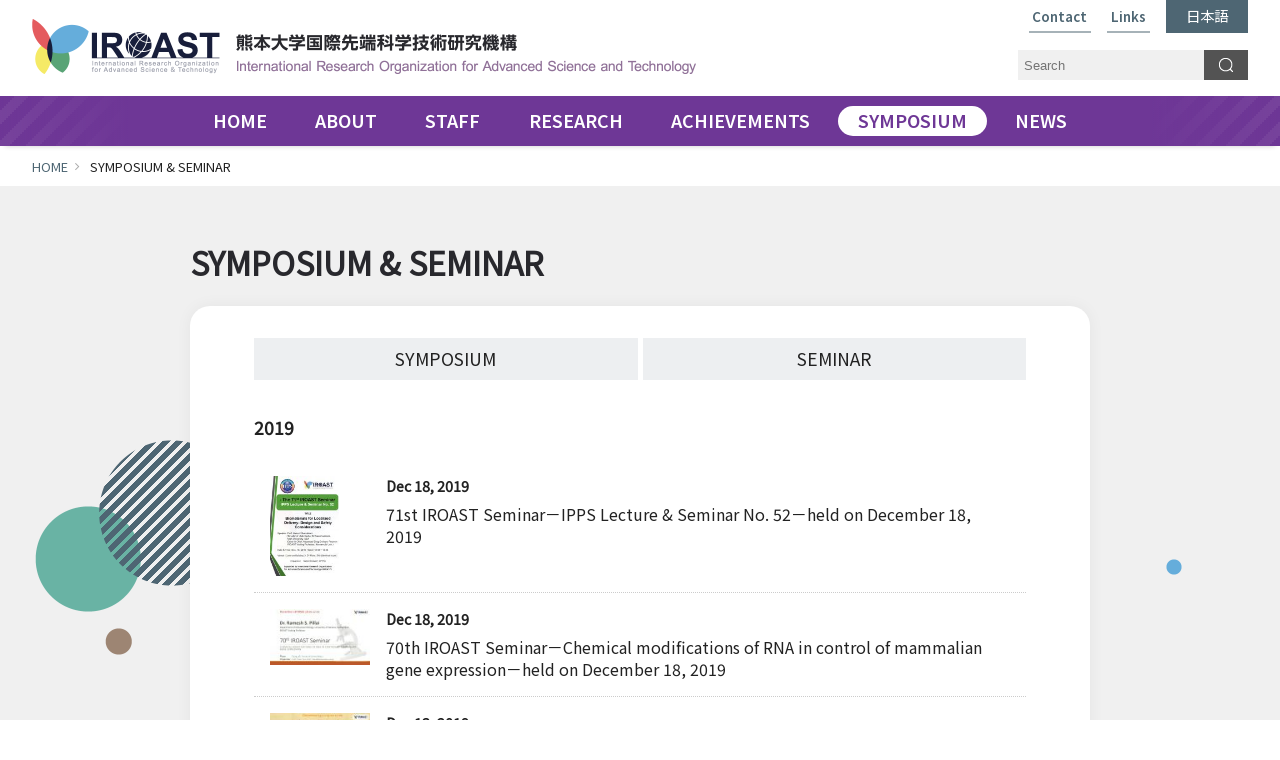

--- FILE ---
content_type: text/html; charset=UTF-8
request_url: https://iroast.kumamoto-u.ac.jp/symposiumsseminars/2019/?post_type=symposiumsseminars&page=5
body_size: 125028
content:
<!DOCTYPE HTML>
<html>
<head>
<meta charset="utf-8">
<title>
        SYMPOSIUM &amp; SEMINAR | 
IROAST International Research Organization for Advanced Science &amp; Technology 熊本大学国際先端科学技術研究機構
</title>
<meta http-equiv="X-UA-Compatible" content="IE=edge">
<meta name="viewport" content="width=device-width">
<meta name="description" content="IROAST International Research Organization for Advanced Science &amp; Technology (熊本大学国際先端科学技術研究機構) Official Website.">
<meta name="keywords" content="IROAST,Kumamoto University,熊本大学国際先端科学技術研究機構,熊本大学">
<!--favicon-->
<link rel="shortcut icon" type="image/x-icon" href="/shared/favicon.ico">
<link rel="stylesheet" href="/apps/font-awesome/css/font-awesome.min.css" type="text/css">
<link href="/css/base.css" rel="stylesheet" type="text/css">
<link href="/css/base_sp.css" rel="stylesheet" type="text/css">
        <link rel="stylesheet" href="https://iroast.kumamoto-u.ac.jp/css/pages.css" type="text/css">
    <link href="/css/symposiums_seminars.css" rel="stylesheet" type="text/css">


<link href="https://fonts.googleapis.com/css?family=Oswald:700" rel="stylesheet">
<link href="https://fonts.googleapis.com/css?family=Domine" rel="stylesheet">
<link href="https://fonts.googleapis.com/css?family=Headland+One" rel="stylesheet">
<link href="https://fonts.googleapis.com/css2?family=Merriweather:wght@400;700&display=swap" rel="stylesheet">
<script src="/apps/jquery.min.js"></script>
<script type="text/javascript" src="/apps/jquery.pageTop.js"></script>
<script type="text/javascript" src="/apps/jquery.inview.min.js"></script>
<script src="https://iroast.kumamoto-u.ac.jp/apps/smooth-scroll.polyfills.min.js"></script>
<!--jquery.tile-->
<script type="text/javascript" src="/apps/common.js"></script>
<script>
    $(function() {
        $('.content_nav li.page-item-29 a').attr('target', '_blank');
    });
</script>
<!-- Light Box -->
<link rel="stylesheet" href="/apps/lightbox2/css/lightbox.css">
<script src="/apps/lightbox2/js/lightbox.min.js"></script>
<!-- // Light Box -->

<meta name='robots' content='max-image-preview:large' />
<link rel='dns-prefetch' href='//maxcdn.bootstrapcdn.com' />
<script type="text/javascript">
window._wpemojiSettings = {"baseUrl":"https:\/\/s.w.org\/images\/core\/emoji\/14.0.0\/72x72\/","ext":".png","svgUrl":"https:\/\/s.w.org\/images\/core\/emoji\/14.0.0\/svg\/","svgExt":".svg","source":{"concatemoji":"https:\/\/iroast.kumamoto-u.ac.jp\/wp\/wp-includes\/js\/wp-emoji-release.min.js"}};
/*! This file is auto-generated */
!function(e,a,t){var n,r,o,i=a.createElement("canvas"),p=i.getContext&&i.getContext("2d");function s(e,t){p.clearRect(0,0,i.width,i.height),p.fillText(e,0,0);e=i.toDataURL();return p.clearRect(0,0,i.width,i.height),p.fillText(t,0,0),e===i.toDataURL()}function c(e){var t=a.createElement("script");t.src=e,t.defer=t.type="text/javascript",a.getElementsByTagName("head")[0].appendChild(t)}for(o=Array("flag","emoji"),t.supports={everything:!0,everythingExceptFlag:!0},r=0;r<o.length;r++)t.supports[o[r]]=function(e){if(p&&p.fillText)switch(p.textBaseline="top",p.font="600 32px Arial",e){case"flag":return s("\ud83c\udff3\ufe0f\u200d\u26a7\ufe0f","\ud83c\udff3\ufe0f\u200b\u26a7\ufe0f")?!1:!s("\ud83c\uddfa\ud83c\uddf3","\ud83c\uddfa\u200b\ud83c\uddf3")&&!s("\ud83c\udff4\udb40\udc67\udb40\udc62\udb40\udc65\udb40\udc6e\udb40\udc67\udb40\udc7f","\ud83c\udff4\u200b\udb40\udc67\u200b\udb40\udc62\u200b\udb40\udc65\u200b\udb40\udc6e\u200b\udb40\udc67\u200b\udb40\udc7f");case"emoji":return!s("\ud83e\udef1\ud83c\udffb\u200d\ud83e\udef2\ud83c\udfff","\ud83e\udef1\ud83c\udffb\u200b\ud83e\udef2\ud83c\udfff")}return!1}(o[r]),t.supports.everything=t.supports.everything&&t.supports[o[r]],"flag"!==o[r]&&(t.supports.everythingExceptFlag=t.supports.everythingExceptFlag&&t.supports[o[r]]);t.supports.everythingExceptFlag=t.supports.everythingExceptFlag&&!t.supports.flag,t.DOMReady=!1,t.readyCallback=function(){t.DOMReady=!0},t.supports.everything||(n=function(){t.readyCallback()},a.addEventListener?(a.addEventListener("DOMContentLoaded",n,!1),e.addEventListener("load",n,!1)):(e.attachEvent("onload",n),a.attachEvent("onreadystatechange",function(){"complete"===a.readyState&&t.readyCallback()})),(e=t.source||{}).concatemoji?c(e.concatemoji):e.wpemoji&&e.twemoji&&(c(e.twemoji),c(e.wpemoji)))}(window,document,window._wpemojiSettings);
</script>
<style type="text/css">
img.wp-smiley,
img.emoji {
	display: inline !important;
	border: none !important;
	box-shadow: none !important;
	height: 1em !important;
	width: 1em !important;
	margin: 0 0.07em !important;
	vertical-align: -0.1em !important;
	background: none !important;
	padding: 0 !important;
}
</style>
	<link rel='stylesheet' id='sbr_styles-css' href='https://iroast.kumamoto-u.ac.jp/wp/wp-content/plugins/reviews-feed/assets/css/sbr-styles.css' media='all' />
<link rel='stylesheet' id='sbi_styles-css' href='https://iroast.kumamoto-u.ac.jp/wp/wp-content/plugins/instagram-feed/css/sbi-styles.min.css' media='all' />
<link rel='stylesheet' id='wp-block-library-css' href='https://iroast.kumamoto-u.ac.jp/wp/wp-includes/css/dist/block-library/style.min.css' media='all' />
<link rel='stylesheet' id='classic-theme-styles-css' href='https://iroast.kumamoto-u.ac.jp/wp/wp-includes/css/classic-themes.min.css' media='all' />
<style id='global-styles-inline-css' type='text/css'>
body{--wp--preset--color--black: #000000;--wp--preset--color--cyan-bluish-gray: #abb8c3;--wp--preset--color--white: #ffffff;--wp--preset--color--pale-pink: #f78da7;--wp--preset--color--vivid-red: #cf2e2e;--wp--preset--color--luminous-vivid-orange: #ff6900;--wp--preset--color--luminous-vivid-amber: #fcb900;--wp--preset--color--light-green-cyan: #7bdcb5;--wp--preset--color--vivid-green-cyan: #00d084;--wp--preset--color--pale-cyan-blue: #8ed1fc;--wp--preset--color--vivid-cyan-blue: #0693e3;--wp--preset--color--vivid-purple: #9b51e0;--wp--preset--gradient--vivid-cyan-blue-to-vivid-purple: linear-gradient(135deg,rgba(6,147,227,1) 0%,rgb(155,81,224) 100%);--wp--preset--gradient--light-green-cyan-to-vivid-green-cyan: linear-gradient(135deg,rgb(122,220,180) 0%,rgb(0,208,130) 100%);--wp--preset--gradient--luminous-vivid-amber-to-luminous-vivid-orange: linear-gradient(135deg,rgba(252,185,0,1) 0%,rgba(255,105,0,1) 100%);--wp--preset--gradient--luminous-vivid-orange-to-vivid-red: linear-gradient(135deg,rgba(255,105,0,1) 0%,rgb(207,46,46) 100%);--wp--preset--gradient--very-light-gray-to-cyan-bluish-gray: linear-gradient(135deg,rgb(238,238,238) 0%,rgb(169,184,195) 100%);--wp--preset--gradient--cool-to-warm-spectrum: linear-gradient(135deg,rgb(74,234,220) 0%,rgb(151,120,209) 20%,rgb(207,42,186) 40%,rgb(238,44,130) 60%,rgb(251,105,98) 80%,rgb(254,248,76) 100%);--wp--preset--gradient--blush-light-purple: linear-gradient(135deg,rgb(255,206,236) 0%,rgb(152,150,240) 100%);--wp--preset--gradient--blush-bordeaux: linear-gradient(135deg,rgb(254,205,165) 0%,rgb(254,45,45) 50%,rgb(107,0,62) 100%);--wp--preset--gradient--luminous-dusk: linear-gradient(135deg,rgb(255,203,112) 0%,rgb(199,81,192) 50%,rgb(65,88,208) 100%);--wp--preset--gradient--pale-ocean: linear-gradient(135deg,rgb(255,245,203) 0%,rgb(182,227,212) 50%,rgb(51,167,181) 100%);--wp--preset--gradient--electric-grass: linear-gradient(135deg,rgb(202,248,128) 0%,rgb(113,206,126) 100%);--wp--preset--gradient--midnight: linear-gradient(135deg,rgb(2,3,129) 0%,rgb(40,116,252) 100%);--wp--preset--duotone--dark-grayscale: url('#wp-duotone-dark-grayscale');--wp--preset--duotone--grayscale: url('#wp-duotone-grayscale');--wp--preset--duotone--purple-yellow: url('#wp-duotone-purple-yellow');--wp--preset--duotone--blue-red: url('#wp-duotone-blue-red');--wp--preset--duotone--midnight: url('#wp-duotone-midnight');--wp--preset--duotone--magenta-yellow: url('#wp-duotone-magenta-yellow');--wp--preset--duotone--purple-green: url('#wp-duotone-purple-green');--wp--preset--duotone--blue-orange: url('#wp-duotone-blue-orange');--wp--preset--font-size--small: 13px;--wp--preset--font-size--medium: 20px;--wp--preset--font-size--large: 36px;--wp--preset--font-size--x-large: 42px;--wp--preset--spacing--20: 0.44rem;--wp--preset--spacing--30: 0.67rem;--wp--preset--spacing--40: 1rem;--wp--preset--spacing--50: 1.5rem;--wp--preset--spacing--60: 2.25rem;--wp--preset--spacing--70: 3.38rem;--wp--preset--spacing--80: 5.06rem;--wp--preset--shadow--natural: 6px 6px 9px rgba(0, 0, 0, 0.2);--wp--preset--shadow--deep: 12px 12px 50px rgba(0, 0, 0, 0.4);--wp--preset--shadow--sharp: 6px 6px 0px rgba(0, 0, 0, 0.2);--wp--preset--shadow--outlined: 6px 6px 0px -3px rgba(255, 255, 255, 1), 6px 6px rgba(0, 0, 0, 1);--wp--preset--shadow--crisp: 6px 6px 0px rgba(0, 0, 0, 1);}:where(.is-layout-flex){gap: 0.5em;}body .is-layout-flow > .alignleft{float: left;margin-inline-start: 0;margin-inline-end: 2em;}body .is-layout-flow > .alignright{float: right;margin-inline-start: 2em;margin-inline-end: 0;}body .is-layout-flow > .aligncenter{margin-left: auto !important;margin-right: auto !important;}body .is-layout-constrained > .alignleft{float: left;margin-inline-start: 0;margin-inline-end: 2em;}body .is-layout-constrained > .alignright{float: right;margin-inline-start: 2em;margin-inline-end: 0;}body .is-layout-constrained > .aligncenter{margin-left: auto !important;margin-right: auto !important;}body .is-layout-constrained > :where(:not(.alignleft):not(.alignright):not(.alignfull)){max-width: var(--wp--style--global--content-size);margin-left: auto !important;margin-right: auto !important;}body .is-layout-constrained > .alignwide{max-width: var(--wp--style--global--wide-size);}body .is-layout-flex{display: flex;}body .is-layout-flex{flex-wrap: wrap;align-items: center;}body .is-layout-flex > *{margin: 0;}:where(.wp-block-columns.is-layout-flex){gap: 2em;}.has-black-color{color: var(--wp--preset--color--black) !important;}.has-cyan-bluish-gray-color{color: var(--wp--preset--color--cyan-bluish-gray) !important;}.has-white-color{color: var(--wp--preset--color--white) !important;}.has-pale-pink-color{color: var(--wp--preset--color--pale-pink) !important;}.has-vivid-red-color{color: var(--wp--preset--color--vivid-red) !important;}.has-luminous-vivid-orange-color{color: var(--wp--preset--color--luminous-vivid-orange) !important;}.has-luminous-vivid-amber-color{color: var(--wp--preset--color--luminous-vivid-amber) !important;}.has-light-green-cyan-color{color: var(--wp--preset--color--light-green-cyan) !important;}.has-vivid-green-cyan-color{color: var(--wp--preset--color--vivid-green-cyan) !important;}.has-pale-cyan-blue-color{color: var(--wp--preset--color--pale-cyan-blue) !important;}.has-vivid-cyan-blue-color{color: var(--wp--preset--color--vivid-cyan-blue) !important;}.has-vivid-purple-color{color: var(--wp--preset--color--vivid-purple) !important;}.has-black-background-color{background-color: var(--wp--preset--color--black) !important;}.has-cyan-bluish-gray-background-color{background-color: var(--wp--preset--color--cyan-bluish-gray) !important;}.has-white-background-color{background-color: var(--wp--preset--color--white) !important;}.has-pale-pink-background-color{background-color: var(--wp--preset--color--pale-pink) !important;}.has-vivid-red-background-color{background-color: var(--wp--preset--color--vivid-red) !important;}.has-luminous-vivid-orange-background-color{background-color: var(--wp--preset--color--luminous-vivid-orange) !important;}.has-luminous-vivid-amber-background-color{background-color: var(--wp--preset--color--luminous-vivid-amber) !important;}.has-light-green-cyan-background-color{background-color: var(--wp--preset--color--light-green-cyan) !important;}.has-vivid-green-cyan-background-color{background-color: var(--wp--preset--color--vivid-green-cyan) !important;}.has-pale-cyan-blue-background-color{background-color: var(--wp--preset--color--pale-cyan-blue) !important;}.has-vivid-cyan-blue-background-color{background-color: var(--wp--preset--color--vivid-cyan-blue) !important;}.has-vivid-purple-background-color{background-color: var(--wp--preset--color--vivid-purple) !important;}.has-black-border-color{border-color: var(--wp--preset--color--black) !important;}.has-cyan-bluish-gray-border-color{border-color: var(--wp--preset--color--cyan-bluish-gray) !important;}.has-white-border-color{border-color: var(--wp--preset--color--white) !important;}.has-pale-pink-border-color{border-color: var(--wp--preset--color--pale-pink) !important;}.has-vivid-red-border-color{border-color: var(--wp--preset--color--vivid-red) !important;}.has-luminous-vivid-orange-border-color{border-color: var(--wp--preset--color--luminous-vivid-orange) !important;}.has-luminous-vivid-amber-border-color{border-color: var(--wp--preset--color--luminous-vivid-amber) !important;}.has-light-green-cyan-border-color{border-color: var(--wp--preset--color--light-green-cyan) !important;}.has-vivid-green-cyan-border-color{border-color: var(--wp--preset--color--vivid-green-cyan) !important;}.has-pale-cyan-blue-border-color{border-color: var(--wp--preset--color--pale-cyan-blue) !important;}.has-vivid-cyan-blue-border-color{border-color: var(--wp--preset--color--vivid-cyan-blue) !important;}.has-vivid-purple-border-color{border-color: var(--wp--preset--color--vivid-purple) !important;}.has-vivid-cyan-blue-to-vivid-purple-gradient-background{background: var(--wp--preset--gradient--vivid-cyan-blue-to-vivid-purple) !important;}.has-light-green-cyan-to-vivid-green-cyan-gradient-background{background: var(--wp--preset--gradient--light-green-cyan-to-vivid-green-cyan) !important;}.has-luminous-vivid-amber-to-luminous-vivid-orange-gradient-background{background: var(--wp--preset--gradient--luminous-vivid-amber-to-luminous-vivid-orange) !important;}.has-luminous-vivid-orange-to-vivid-red-gradient-background{background: var(--wp--preset--gradient--luminous-vivid-orange-to-vivid-red) !important;}.has-very-light-gray-to-cyan-bluish-gray-gradient-background{background: var(--wp--preset--gradient--very-light-gray-to-cyan-bluish-gray) !important;}.has-cool-to-warm-spectrum-gradient-background{background: var(--wp--preset--gradient--cool-to-warm-spectrum) !important;}.has-blush-light-purple-gradient-background{background: var(--wp--preset--gradient--blush-light-purple) !important;}.has-blush-bordeaux-gradient-background{background: var(--wp--preset--gradient--blush-bordeaux) !important;}.has-luminous-dusk-gradient-background{background: var(--wp--preset--gradient--luminous-dusk) !important;}.has-pale-ocean-gradient-background{background: var(--wp--preset--gradient--pale-ocean) !important;}.has-electric-grass-gradient-background{background: var(--wp--preset--gradient--electric-grass) !important;}.has-midnight-gradient-background{background: var(--wp--preset--gradient--midnight) !important;}.has-small-font-size{font-size: var(--wp--preset--font-size--small) !important;}.has-medium-font-size{font-size: var(--wp--preset--font-size--medium) !important;}.has-large-font-size{font-size: var(--wp--preset--font-size--large) !important;}.has-x-large-font-size{font-size: var(--wp--preset--font-size--x-large) !important;}
.wp-block-navigation a:where(:not(.wp-element-button)){color: inherit;}
:where(.wp-block-columns.is-layout-flex){gap: 2em;}
.wp-block-pullquote{font-size: 1.5em;line-height: 1.6;}
</style>
<link rel='stylesheet' id='ctf_styles-css' href='https://iroast.kumamoto-u.ac.jp/wp/wp-content/plugins/custom-twitter-feeds/css/ctf-styles.min.css' media='all' />
<link rel='stylesheet' id='html5blank-css' href='https://iroast.kumamoto-u.ac.jp/wp/wp-content/themes/iroast/style.css' media='all' />
<link rel='stylesheet' id='cff-css' href='https://iroast.kumamoto-u.ac.jp/wp/wp-content/plugins/custom-facebook-feed/assets/css/cff-style.min.css' media='all' />
<link rel='stylesheet' id='sb-font-awesome-css' href='https://maxcdn.bootstrapcdn.com/font-awesome/4.7.0/css/font-awesome.min.css' media='all' />
<script type='text/javascript' src='https://iroast.kumamoto-u.ac.jp/wp/wp-content/themes/iroast/js/lib/conditionizr-4.3.0.min.js' id='conditionizr-js'></script>
<script type='text/javascript' src='https://iroast.kumamoto-u.ac.jp/wp/wp-content/themes/iroast/js/lib/modernizr-2.7.1.min.js' id='modernizr-js'></script>
<link rel="https://api.w.org/" href="https://iroast.kumamoto-u.ac.jp/wp-json/" /><style>
.qtranxs_flag_ja {background-image: url(https://iroast.kumamoto-u.ac.jp/wp/wp-content/plugins/qtranslate-xt/flags/jp.png); background-repeat: no-repeat;}
</style>
<link hreflang="ja" href="https://iroast.kumamoto-u.ac.jp/ja/symposiumsseminars/2019/?post_type=symposiumsseminars&page=5" rel="alternate" />
<link hreflang="x-default" href="https://iroast.kumamoto-u.ac.jp/symposiumsseminars/2019/?post_type=symposiumsseminars&page=5" rel="alternate" />
<meta name="generator" content="qTranslate-XT 3.15.0.dev.0" />
<script>
  (function(i,s,o,g,r,a,m){i['GoogleAnalyticsObject']=r;i[r]=i[r]||function(){
  (i[r].q=i[r].q||[]).push(arguments)},i[r].l=1*new Date();a=s.createElement(o),
  m=s.getElementsByTagName(o)[0];a.async=1;a.src=g;m.parentNode.insertBefore(a,m)
  })(window,document,'script','https://www.google-analytics.com/analytics.js','ga');

  ga('create', 'UA-86422971-1', 'auto');
  ga('send', 'pageview');

</script>

<!-- Google tag (gtag.js) -->
<script async src="https://www.googletagmanager.com/gtag/js?id=G-G6X7Q8F6S6"></script>
<script>
  window.dataLayer = window.dataLayer || [];
  function gtag(){dataLayer.push(arguments);}
  gtag('js', new Date());

  gtag('config', 'G-G6X7Q8F6S6');
</script>
</head>
<body class="archive-symposiumsseminars">
    <div id="container">
        <!-- header -->
        <header id="header">
            <div class="box_header">
                <!--site_title-->
                <div class="site_title">
                    <h1>
                        <a href="https://iroast.kumamoto-u.ac.jp">
                            <span class="site_title_en"><img src="https://iroast.kumamoto-u.ac.jp/shared2022/site_title_en.png" alt="IROAST International Research Organization for Advanced Science &amp; Technology"></span>
                            <span class="site_title_ja"><img src="https://iroast.kumamoto-u.ac.jp/shared2022/site_title_ja.png" alt="熊本大学国際先端科学技術研究機構"></span>
                        </a>
                    </h1>
                </div>
                <!--//site_title-->
                <!--search_box-->
                <div class="search_box">
                    <form action="https://iroast.kumamoto-u.ac.jp/search/" method="get">
                        <div class="search_input"><input type="text" name="q" placeholder="Search"></div>
                        <div class="search_submit"><input type="submit" name="search" value="Search"></div>
                    </form>
                </div>
                <!--//search_box-->
                <!--sns_btns_h_nav-->
                <div class="sns_btns_h_nav">
                    <!--
                    <div class="sns_btns">
                        <ul>
                            <li><a href="https://twitter.com/IROAST_KU" target="_blank"><img src="https://iroast.kumamoto-u.ac.jp/shared2022/icon_x1.png" alt="X"></a></li>
                            <li><a href="https://www.facebook.com/IROAST.KumamotoUniversity" target="_blank"><img src="https://iroast.kumamoto-u.ac.jp/shared2022/icon_fb1.png" alt="facebook"></a></li>
                            <li><a href="https://www.instagram.com/iroast_kumamotouniversity/" target="_blank"><img src="https://iroast.kumamoto-u.ac.jp/shared2022/icon_ig1.png" alt="Instagram"></a></li>
                            <li><a href="https://www.youtube.com/channel/UCnvaMHoYv4zK0mvpb5RcfZA" target="_blank"><img src="https://iroast.kumamoto-u.ac.jp/shared2022/icon_yt1.png" alt="Youtube"></a></li>
                        </ul>
                    </div>
                    -->
                    <div class="h_nav">
                        <ul>
                            <li><a href="https://iroast.kumamoto-u.ac.jp/contact/">Contact</a></li>
                            <li><a href="https://iroast.kumamoto-u.ac.jp/links/">Links</a></li>
                            <li class="hn_lang">
                                                                <!--71st-iroast-seminar-->
                                                                    <a href="https://iroast.kumamoto-u.ac.jp/ja_index/">日本語</a>
                                                            </li>
                        </ul>
                    </div>
                </div>
                <!--//sns_btns_h_nav-->
            </div>
            <div class="box_inner">
                <!--global_nav-->
                <div class="global_nav">
                    <!--<div><img src="/shared2022/i1.png"><img src="/shared2022/i2.png"><img src="/shared2022/i3.png"><img src="/shared2022/i4.png"></div>-->
                    <ul>
                        <li class="gn_home"><a href="https://iroast.kumamoto-u.ac.jp/">HOME</a></li>
                        <li class="gn_about"><a href="https://iroast.kumamoto-u.ac.jp/about/">ABOUT</a>
                            <div class="sub_nav">
                                <ul>
                                    <li><a href="https://iroast.kumamoto-u.ac.jp/about/overview/">Overview</a></li>
                                    <li><a href="https://iroast.kumamoto-u.ac.jp/about/message/">Message from Director</a></li>
                                    <li><a href="https://iroast.kumamoto-u.ac.jp/about/organization/">Organization</a></li>
                                    <li><a href="https://iroast.kumamoto-u.ac.jp/about/facility/">Facility</a></li>
                                    <li><a href="https://iroast.kumamoto-u.ac.jp/about/movie/">Movie</a></li>
                                    <li><a href="https://iroast.kumamoto-u.ac.jp/about/lifeinkumamoto/">Life in Kumamoto</a></li>
                                </ul>
                            </div>
                        </li>
                        <li class="gn_staff"><a href="https://iroast.kumamoto-u.ac.jp/staff/">STAFF</a>
                            <div class="sub_nav">
                                <ul>
                                    <li><a href="https://iroast.kumamoto-u.ac.jp/staff/#director">Director</a></li>
                                    <li><a href="https://iroast.kumamoto-u.ac.jp/staff/#vice_director">Vice Director</a></li>
                                    <li><a href="https://iroast.kumamoto-u.ac.jp/staff/#distinguished_professors">Distinguished Professors</a></li>
                                    <!--<li><a href="https://iroast.kumamoto-u.ac.jp/staff/#tenure-track_professor">Tenure-track Professor</a></li>-->
                                    <li><a href="https://iroast.kumamoto-u.ac.jp/staff/#tenure-track_associate_professors">Tenure-track Associate Professors</a></li>
                                    <!--<li><a href="https://iroast.kumamoto-u.ac.jp/staff/#tenure-track_assistant_professor">Tenure-track Assistant Professor</a></li>-->
                                    <!--<li><a href="https://iroast.kumamoto-u.ac.jp/staff/#project_assistant_professor">Project Assistant Professor</a></li>-->
                                    <li><a href="https://iroast.kumamoto-u.ac.jp/staff/#postdoctoral_researchers">Postdoctoral Researchers</a></li>
                                    <li><a href="https://iroast.kumamoto-u.ac.jp/staff/#intl_jrfm">International Joint Research Faculty Members</a></li>
                                    <li><a href="https://iroast.kumamoto-u.ac.jp/staff/#visiting_professors">Visiting Professors</a></li>
                                    <li><a href="https://iroast.kumamoto-u.ac.jp/staff/#visiting_associate_professor">Visiting Associate Professors</a></li>
                                    <li><a href="https://iroast.kumamoto-u.ac.jp/staff/#adjunct_professors">Host Professors of Visiting Professors</a></li>
                                    <li><a href="https://iroast.kumamoto-u.ac.jp/staff/#alumni">Alumni</a></li>
                                    <li><a href="https://iroast.kumamoto-u.ac.jp/staff/#administrative_staff">Administrative Staff</a></li>
                                </ul>
                            </div>
                        </li>
                        <li class="gn_research"><a href="https://iroast.kumamoto-u.ac.jp/research/research_clusters/">RESEARCH</a>
                            <div class="sub_nav">
                                <ul>
                                    <li><a href="https://iroast.kumamoto-u.ac.jp/research/research_clusters/">Research Clusters</a></li>
                                    <li><a href="https://iroast.kumamoto-u.ac.jp/research/agreements-mou/">Agreements &amp; MOU</a></li>
                                    <li><a href="https://iroast.kumamoto-u.ac.jp/research/iroast-research-award/">IROAST Research Awards</a></li>
                                    <li><a href="https://iroast.kumamoto-u.ac.jp/research/research_support_programs/">Research Support Programs</a></li>
                                    <li><a href="https://iroast.kumamoto-u.ac.jp/research/iroast-researchers/">IROAST Researchers</a></li>
                                </ul>
                            </div>
                        </li>
                        <li class="gn_achievements"><a href="https://iroast.kumamoto-u.ac.jp/achievements/">ACHIEVEMENTS</a>
                            <div class="sub_nav">
                                <ul>
                                    <li><a href="https://iroast.kumamoto-u.ac.jp/achievements/publications/">Publications</a></li>
                                    <li><a href="https://iroast.kumamoto-u.ac.jp/achievements/patents/">Patents</a></li>
                                    <li><a href="https://iroast.kumamoto-u.ac.jp/achievements/grants/">Grants</a></li>
                                    <li><a href="https://iroast.kumamoto-u.ac.jp/achievements/awards/">Awards</a></li>
                                    <li><a href="https://iroast.kumamoto-u.ac.jp/achievements/self-evaluation-indices/">Achievement Data and Self-evaluation Indices</a></li>
                                    <li><a href="https://iroast.kumamoto-u.ac.jp/achievements/brochure/">Brochure &amp; Annual Report</a></li>
                                </ul>
                            </div>
                        </li>
                        <li class="gn_symposium"><a href="https://iroast.kumamoto-u.ac.jp/symposiumsseminars/">SYMPOSIUM</a>
                            <div class="sub_nav">
                                <ul>
                                    <li><a href="https://iroast.kumamoto-u.ac.jp/sscategory/symposium/">SYMPOSIUM</a></li>
                                    <li><a href="https://iroast.kumamoto-u.ac.jp/sscategory/seminar/">SEMINAR</a></li>
                                </ul>
                            </div>
                        </li>
                        <li class="gn_news"><a href="https://iroast.kumamoto-u.ac.jp/news/">NEWS</a></li>
                    </ul>
                </div>
                <!--//global_nav-->
            </div>
        </header>
        <!-- //header -->

    <!-- contents -->
    <div class="contents">
        
        <!--topicpath-->
        <div class="topicpath">
            <ul>
                <li><a href="/">HOME</a></li>
                <li>SYMPOSIUM &amp; SEMINAR</li>
            </ul>
        </div>
        <!--//topicpath-->

        <!--content_title-->
        <div class="content_title">
            <h2>SYMPOSIUM &amp; SEMINAR</h2>
        </div>
        <!--//content_title-->
        
        <!--content_body-->
        <div class="content_body">

            <!--page_body-->
            <div class="page_body">
                <div class="category_select">
                    <ul>
                        <li><a href="/sscategory/symposium/">SYMPOSIUM</a></li>
                        <li><a href="/sscategory/seminar/">SEMINAR</a></li>
                    </ul>
                </div>
                <div id="symposiums_seminars_list">
                                            <h2>2019</h2>
                                        <ul>
                                                                                                        
                                                        <li data-pubdate="20191218">
                                <a href="https://iroast.kumamoto-u.ac.jp/symposiumsseminars/71st-iroast-seminar/">
                                    <span class="ss_img">
                                        <img src="https://iroast.kumamoto-u.ac.jp/wp/wp-content/uploads/2019/12/71st_seminar_poster.jpg" class="attachment-100x100 size-100x100 wp-post-image" alt="" decoding="async" loading="lazy" srcset="https://iroast.kumamoto-u.ac.jp/wp/wp-content/uploads/2019/12/71st_seminar_poster.jpg 821w, https://iroast.kumamoto-u.ac.jp/wp/wp-content/uploads/2019/12/71st_seminar_poster-250x362.jpg 250w, https://iroast.kumamoto-u.ac.jp/wp/wp-content/uploads/2019/12/71st_seminar_poster-700x1013.jpg 700w, https://iroast.kumamoto-u.ac.jp/wp/wp-content/uploads/2019/12/71st_seminar_poster-768x1111.jpg 768w, https://iroast.kumamoto-u.ac.jp/wp/wp-content/uploads/2019/12/71st_seminar_poster-120x174.jpg 120w, https://iroast.kumamoto-u.ac.jp/wp/wp-content/uploads/2019/12/71st_seminar_poster-138x200.jpg 138w" sizes="(max-width: 69px) 100vw, 69px" />                                    </span>
                                    <span class="ss_date_title">
                                        <span class="ss_date">
                                            Dec 18, 2019                                        </span>
                                        <span class="ss_title">
                                            71st IROAST Seminar－IPPS Lecture &amp; Seminar No. 52－held on December 18, 2019                                        </span>
                                    </span>
                                </a>
                            </li>
                        
                                                        <li data-pubdate="20191218">
                                <a href="https://iroast.kumamoto-u.ac.jp/symposiumsseminars/70th-iroast-seminar/">
                                    <span class="ss_img">
                                        <img src="https://iroast.kumamoto-u.ac.jp/wp/wp-content/uploads/2019/12/70th_seminar_poster.jpg" class="attachment-100x100 size-100x100 wp-post-image" alt="" decoding="async" loading="lazy" srcset="https://iroast.kumamoto-u.ac.jp/wp/wp-content/uploads/2019/12/70th_seminar_poster.jpg 1466w, https://iroast.kumamoto-u.ac.jp/wp/wp-content/uploads/2019/12/70th_seminar_poster-250x141.jpg 250w, https://iroast.kumamoto-u.ac.jp/wp/wp-content/uploads/2019/12/70th_seminar_poster-700x393.jpg 700w, https://iroast.kumamoto-u.ac.jp/wp/wp-content/uploads/2019/12/70th_seminar_poster-768x432.jpg 768w, https://iroast.kumamoto-u.ac.jp/wp/wp-content/uploads/2019/12/70th_seminar_poster-120x67.jpg 120w, https://iroast.kumamoto-u.ac.jp/wp/wp-content/uploads/2019/12/70th_seminar_poster-150x84.jpg 150w" sizes="(max-width: 100px) 100vw, 100px" />                                    </span>
                                    <span class="ss_date_title">
                                        <span class="ss_date">
                                            Dec 18, 2019                                        </span>
                                        <span class="ss_title">
                                            70th IROAST Seminar－Chemical modifications of RNA in control of mammalian gene expression－held on December 18, 2019                                        </span>
                                    </span>
                                </a>
                            </li>
                        
                                                        <li data-pubdate="20191213">
                                <a href="https://iroast.kumamoto-u.ac.jp/symposiumsseminars/69th-iroast-seminar/">
                                    <span class="ss_img">
                                        <img src="https://iroast.kumamoto-u.ac.jp/wp/wp-content/uploads/2019/12/69th_seminar1.jpg" class="attachment-100x100 size-100x100 wp-post-image" alt="" decoding="async" loading="lazy" srcset="https://iroast.kumamoto-u.ac.jp/wp/wp-content/uploads/2019/12/69th_seminar1.jpg 1465w, https://iroast.kumamoto-u.ac.jp/wp/wp-content/uploads/2019/12/69th_seminar1-250x141.jpg 250w, https://iroast.kumamoto-u.ac.jp/wp/wp-content/uploads/2019/12/69th_seminar1-700x394.jpg 700w, https://iroast.kumamoto-u.ac.jp/wp/wp-content/uploads/2019/12/69th_seminar1-768x432.jpg 768w, https://iroast.kumamoto-u.ac.jp/wp/wp-content/uploads/2019/12/69th_seminar1-120x67.jpg 120w, https://iroast.kumamoto-u.ac.jp/wp/wp-content/uploads/2019/12/69th_seminar1-150x84.jpg 150w" sizes="(max-width: 100px) 100vw, 100px" />                                    </span>
                                    <span class="ss_date_title">
                                        <span class="ss_date">
                                            Dec 13, 2019                                        </span>
                                        <span class="ss_title">
                                            69th IROAST Seminar－Deep Learning &amp; Image Processing for CT data analysis of morphometric parameters in soil－held on December 13, 2019                                        </span>
                                    </span>
                                </a>
                            </li>
                        
                                                        <li data-pubdate="20191212">
                                <a href="https://iroast.kumamoto-u.ac.jp/symposiumsseminars/68th-iroast-seminar/">
                                    <span class="ss_img">
                                        <img src="https://iroast.kumamoto-u.ac.jp/wp/wp-content/uploads/2019/12/68th_seminar_poster.jpg" class="attachment-100x100 size-100x100 wp-post-image" alt="" decoding="async" loading="lazy" srcset="https://iroast.kumamoto-u.ac.jp/wp/wp-content/uploads/2019/12/68th_seminar_poster.jpg 1466w, https://iroast.kumamoto-u.ac.jp/wp/wp-content/uploads/2019/12/68th_seminar_poster-250x141.jpg 250w, https://iroast.kumamoto-u.ac.jp/wp/wp-content/uploads/2019/12/68th_seminar_poster-700x393.jpg 700w, https://iroast.kumamoto-u.ac.jp/wp/wp-content/uploads/2019/12/68th_seminar_poster-768x432.jpg 768w, https://iroast.kumamoto-u.ac.jp/wp/wp-content/uploads/2019/12/68th_seminar_poster-120x67.jpg 120w, https://iroast.kumamoto-u.ac.jp/wp/wp-content/uploads/2019/12/68th_seminar_poster-150x84.jpg 150w" sizes="(max-width: 100px) 100vw, 100px" />                                    </span>
                                    <span class="ss_date_title">
                                        <span class="ss_date">
                                            Dec 12, 2019                                        </span>
                                        <span class="ss_title">
                                            68th IROAST Seminar－Our Investigations of Carbon Dioxide Reduction: Past and Present－held on December 12, 2019                                        </span>
                                    </span>
                                </a>
                            </li>
                        
                                                        <li data-pubdate="20191203">
                                <a href="https://iroast.kumamoto-u.ac.jp/symposiumsseminars/67th-iroast-seminar/">
                                    <span class="ss_img">
                                        <img src="https://iroast.kumamoto-u.ac.jp/wp/wp-content/uploads/2019/11/67th_iroast_seminar_poster.jpg" class="attachment-100x100 size-100x100 wp-post-image" alt="" decoding="async" loading="lazy" srcset="https://iroast.kumamoto-u.ac.jp/wp/wp-content/uploads/2019/11/67th_iroast_seminar_poster.jpg 816w, https://iroast.kumamoto-u.ac.jp/wp/wp-content/uploads/2019/11/67th_iroast_seminar_poster-250x364.jpg 250w, https://iroast.kumamoto-u.ac.jp/wp/wp-content/uploads/2019/11/67th_iroast_seminar_poster-700x1018.jpg 700w, https://iroast.kumamoto-u.ac.jp/wp/wp-content/uploads/2019/11/67th_iroast_seminar_poster-768x1117.jpg 768w, https://iroast.kumamoto-u.ac.jp/wp/wp-content/uploads/2019/11/67th_iroast_seminar_poster-120x175.jpg 120w, https://iroast.kumamoto-u.ac.jp/wp/wp-content/uploads/2019/11/67th_iroast_seminar_poster-137x200.jpg 137w" sizes="(max-width: 69px) 100vw, 69px" />                                    </span>
                                    <span class="ss_date_title">
                                        <span class="ss_date">
                                            Dec 3, 2019                                        </span>
                                        <span class="ss_title">
                                            67th IROAST Seminar－IPPS Lecture &amp; Seminar No. 50－held on December 3, 2019                                        </span>
                                    </span>
                                </a>
                            </li>
                        
                                                        <li data-pubdate="20191205">
                                <a href="https://iroast.kumamoto-u.ac.jp/symposiumsseminars/5th-iroast-symposium/">
                                    <span class="ss_img">
                                        <img src="https://iroast.kumamoto-u.ac.jp/wp/wp-content/uploads/2019/11/5th_symposium_poster2.jpg" class="attachment-100x100 size-100x100 wp-post-image" alt="" decoding="async" loading="lazy" srcset="https://iroast.kumamoto-u.ac.jp/wp/wp-content/uploads/2019/11/5th_symposium_poster2.jpg 1193w, https://iroast.kumamoto-u.ac.jp/wp/wp-content/uploads/2019/11/5th_symposium_poster2-250x366.jpg 250w, https://iroast.kumamoto-u.ac.jp/wp/wp-content/uploads/2019/11/5th_symposium_poster2-700x1025.jpg 700w, https://iroast.kumamoto-u.ac.jp/wp/wp-content/uploads/2019/11/5th_symposium_poster2-768x1125.jpg 768w, https://iroast.kumamoto-u.ac.jp/wp/wp-content/uploads/2019/11/5th_symposium_poster2-1049x1536.jpg 1049w, https://iroast.kumamoto-u.ac.jp/wp/wp-content/uploads/2019/11/5th_symposium_poster2-120x176.jpg 120w, https://iroast.kumamoto-u.ac.jp/wp/wp-content/uploads/2019/11/5th_symposium_poster2-137x200.jpg 137w" sizes="(max-width: 68px) 100vw, 68px" />                                    </span>
                                    <span class="ss_date_title">
                                        <span class="ss_date">
                                            Dec 5, 2019                                        </span>
                                        <span class="ss_title">
                                            5th IROAST Symposium–International Symposium on Strategies on mechanical optimization in plants–held on December 5, 2019                                        </span>
                                    </span>
                                </a>
                            </li>
                        
                                                        <li data-pubdate="20191111">
                                <a href="https://iroast.kumamoto-u.ac.jp/symposiumsseminars/3rd-kaist-ku-joint-symposium-2/">
                                    <span class="ss_img">
                                        <img src="https://iroast.kumamoto-u.ac.jp/wp/wp-content/uploads/2019/11/3rd_KAIST-KU_symposium_poster_final.jpg" class="attachment-100x100 size-100x100 wp-post-image" alt="" decoding="async" loading="lazy" srcset="https://iroast.kumamoto-u.ac.jp/wp/wp-content/uploads/2019/11/3rd_KAIST-KU_symposium_poster_final.jpg 1000w, https://iroast.kumamoto-u.ac.jp/wp/wp-content/uploads/2019/11/3rd_KAIST-KU_symposium_poster_final-250x347.jpg 250w, https://iroast.kumamoto-u.ac.jp/wp/wp-content/uploads/2019/11/3rd_KAIST-KU_symposium_poster_final-700x970.jpg 700w, https://iroast.kumamoto-u.ac.jp/wp/wp-content/uploads/2019/11/3rd_KAIST-KU_symposium_poster_final-768x1064.jpg 768w, https://iroast.kumamoto-u.ac.jp/wp/wp-content/uploads/2019/11/3rd_KAIST-KU_symposium_poster_final-120x166.jpg 120w, https://iroast.kumamoto-u.ac.jp/wp/wp-content/uploads/2019/11/3rd_KAIST-KU_symposium_poster_final-144x200.jpg 144w" sizes="(max-width: 72px) 100vw, 72px" />                                    </span>
                                    <span class="ss_date_title">
                                        <span class="ss_date">
                                            Nov 11, 2019                                        </span>
                                        <span class="ss_title">
                                            3rd KAIST-KU Joint Symposium–6th IRCMS&IROAST Joint Seminar–held on November 11, 2019                                        </span>
                                    </span>
                                </a>
                            </li>
                        
                                                        <li data-pubdate="20191125">
                                <a href="https://iroast.kumamoto-u.ac.jp/symposiumsseminars/66th-iroast-seminar/">
                                    <span class="ss_img">
                                        <img src="https://iroast.kumamoto-u.ac.jp/wp/wp-content/uploads/2019/11/66th_seminar1.jpg" class="attachment-100x100 size-100x100 wp-post-image" alt="" decoding="async" loading="lazy" srcset="https://iroast.kumamoto-u.ac.jp/wp/wp-content/uploads/2019/11/66th_seminar1.jpg 1466w, https://iroast.kumamoto-u.ac.jp/wp/wp-content/uploads/2019/11/66th_seminar1-250x141.jpg 250w, https://iroast.kumamoto-u.ac.jp/wp/wp-content/uploads/2019/11/66th_seminar1-700x393.jpg 700w, https://iroast.kumamoto-u.ac.jp/wp/wp-content/uploads/2019/11/66th_seminar1-768x432.jpg 768w, https://iroast.kumamoto-u.ac.jp/wp/wp-content/uploads/2019/11/66th_seminar1-120x67.jpg 120w, https://iroast.kumamoto-u.ac.jp/wp/wp-content/uploads/2019/11/66th_seminar1-150x84.jpg 150w" sizes="(max-width: 100px) 100vw, 100px" />                                    </span>
                                    <span class="ss_date_title">
                                        <span class="ss_date">
                                            Nov 25, 2019                                        </span>
                                        <span class="ss_title">
                                            66th IROAST Seminar－Technoscience. Risks &amp; opportunities of a social revolution－held on November 25, 2019                                        </span>
                                    </span>
                                </a>
                            </li>
                        
                                                        <li data-pubdate="20191125">
                                <a href="https://iroast.kumamoto-u.ac.jp/symposiumsseminars/65th-iroast-seminar/">
                                    <span class="ss_img">
                                        <img src="https://iroast.kumamoto-u.ac.jp/wp/wp-content/uploads/2019/11/65th_Seminar1.jpg" class="attachment-100x100 size-100x100 wp-post-image" alt="" decoding="async" loading="lazy" srcset="https://iroast.kumamoto-u.ac.jp/wp/wp-content/uploads/2019/11/65th_Seminar1.jpg 1466w, https://iroast.kumamoto-u.ac.jp/wp/wp-content/uploads/2019/11/65th_Seminar1-250x141.jpg 250w, https://iroast.kumamoto-u.ac.jp/wp/wp-content/uploads/2019/11/65th_Seminar1-700x393.jpg 700w, https://iroast.kumamoto-u.ac.jp/wp/wp-content/uploads/2019/11/65th_Seminar1-768x432.jpg 768w, https://iroast.kumamoto-u.ac.jp/wp/wp-content/uploads/2019/11/65th_Seminar1-120x67.jpg 120w, https://iroast.kumamoto-u.ac.jp/wp/wp-content/uploads/2019/11/65th_Seminar1-150x84.jpg 150w" sizes="(max-width: 100px) 100vw, 100px" />                                    </span>
                                    <span class="ss_date_title">
                                        <span class="ss_date">
                                            Nov 25, 2019                                        </span>
                                        <span class="ss_title">
                                            65th IROAST Seminar－Lignin Biorefinery: Processes and Products－held on November 25, 2019                                        </span>
                                    </span>
                                </a>
                            </li>
                        
                                                        <li data-pubdate="20191113">
                                <a href="https://iroast.kumamoto-u.ac.jp/symposiumsseminars/64th-iroast-seminar/">
                                    <span class="ss_img">
                                        <img src="https://iroast.kumamoto-u.ac.jp/wp/wp-content/uploads/2019/11/64th_seminar1.jpg" class="attachment-100x100 size-100x100 wp-post-image" alt="" decoding="async" loading="lazy" srcset="https://iroast.kumamoto-u.ac.jp/wp/wp-content/uploads/2019/11/64th_seminar1.jpg 1466w, https://iroast.kumamoto-u.ac.jp/wp/wp-content/uploads/2019/11/64th_seminar1-250x141.jpg 250w, https://iroast.kumamoto-u.ac.jp/wp/wp-content/uploads/2019/11/64th_seminar1-700x393.jpg 700w, https://iroast.kumamoto-u.ac.jp/wp/wp-content/uploads/2019/11/64th_seminar1-768x432.jpg 768w, https://iroast.kumamoto-u.ac.jp/wp/wp-content/uploads/2019/11/64th_seminar1-120x67.jpg 120w, https://iroast.kumamoto-u.ac.jp/wp/wp-content/uploads/2019/11/64th_seminar1-150x84.jpg 150w" sizes="(max-width: 100px) 100vw, 100px" />                                    </span>
                                    <span class="ss_date_title">
                                        <span class="ss_date">
                                            Nov 13, 2019                                        </span>
                                        <span class="ss_title">
                                            64th IROAST Seminar－Passive and Active Vehicle Safety－Technologies towards Autonomous Driving－held on November 13, 2019                                        </span>
                                    </span>
                                </a>
                            </li>
                        
                                                        <li data-pubdate="20191111">
                                <a href="https://iroast.kumamoto-u.ac.jp/symposiumsseminars/63rd-iroast-seminar/">
                                    <span class="ss_img">
                                        <img src="https://iroast.kumamoto-u.ac.jp/wp/wp-content/uploads/2019/11/63rd_seminar_poster.jpg" class="attachment-100x100 size-100x100 wp-post-image" alt="" decoding="async" loading="lazy" srcset="https://iroast.kumamoto-u.ac.jp/wp/wp-content/uploads/2019/11/63rd_seminar_poster.jpg 1466w, https://iroast.kumamoto-u.ac.jp/wp/wp-content/uploads/2019/11/63rd_seminar_poster-250x141.jpg 250w, https://iroast.kumamoto-u.ac.jp/wp/wp-content/uploads/2019/11/63rd_seminar_poster-700x393.jpg 700w, https://iroast.kumamoto-u.ac.jp/wp/wp-content/uploads/2019/11/63rd_seminar_poster-768x432.jpg 768w, https://iroast.kumamoto-u.ac.jp/wp/wp-content/uploads/2019/11/63rd_seminar_poster-120x67.jpg 120w, https://iroast.kumamoto-u.ac.jp/wp/wp-content/uploads/2019/11/63rd_seminar_poster-150x84.jpg 150w" sizes="(max-width: 100px) 100vw, 100px" />                                    </span>
                                    <span class="ss_date_title">
                                        <span class="ss_date">
                                            Nov 11, 2019                                        </span>
                                        <span class="ss_title">
                                            63rd IROAST Seminar－The physics of animal groups－using remote sensing technologies to understand behavior and ecology of penguins and whales－held on November 11, 2019                                        </span>
                                    </span>
                                </a>
                            </li>
                        
                                                        <li data-pubdate="20191111">
                                <a href="https://iroast.kumamoto-u.ac.jp/symposiumsseminars/62nd-iroast-seminar/">
                                    <span class="ss_img">
                                        <img src="https://iroast.kumamoto-u.ac.jp/wp/wp-content/uploads/2019/11/62nd_seminar.jpg" class="attachment-100x100 size-100x100 wp-post-image" alt="" decoding="async" loading="lazy" srcset="https://iroast.kumamoto-u.ac.jp/wp/wp-content/uploads/2019/11/62nd_seminar.jpg 1466w, https://iroast.kumamoto-u.ac.jp/wp/wp-content/uploads/2019/11/62nd_seminar-250x141.jpg 250w, https://iroast.kumamoto-u.ac.jp/wp/wp-content/uploads/2019/11/62nd_seminar-700x393.jpg 700w, https://iroast.kumamoto-u.ac.jp/wp/wp-content/uploads/2019/11/62nd_seminar-768x432.jpg 768w, https://iroast.kumamoto-u.ac.jp/wp/wp-content/uploads/2019/11/62nd_seminar-120x67.jpg 120w, https://iroast.kumamoto-u.ac.jp/wp/wp-content/uploads/2019/11/62nd_seminar-150x84.jpg 150w" sizes="(max-width: 100px) 100vw, 100px" />                                    </span>
                                    <span class="ss_date_title">
                                        <span class="ss_date">
                                            Nov 11, 2019                                        </span>
                                        <span class="ss_title">
                                            62nd IROAST Seminar－Pan Pacific International Symposium on Chalcogenide Functional Materials－held on November 10-11, 2019                                        </span>
                                    </span>
                                </a>
                            </li>
                        
                                                        <li data-pubdate="20191023">
                                <a href="https://iroast.kumamoto-u.ac.jp/symposiumsseminars/61st-iroast-seminar/">
                                    <span class="ss_img">
                                        <img src="https://iroast.kumamoto-u.ac.jp/wp/wp-content/uploads/2019/10/61st_seminar_2019.jpg" class="attachment-100x100 size-100x100 wp-post-image" alt="" decoding="async" loading="lazy" srcset="https://iroast.kumamoto-u.ac.jp/wp/wp-content/uploads/2019/10/61st_seminar_2019.jpg 1466w, https://iroast.kumamoto-u.ac.jp/wp/wp-content/uploads/2019/10/61st_seminar_2019-250x141.jpg 250w, https://iroast.kumamoto-u.ac.jp/wp/wp-content/uploads/2019/10/61st_seminar_2019-700x393.jpg 700w, https://iroast.kumamoto-u.ac.jp/wp/wp-content/uploads/2019/10/61st_seminar_2019-768x432.jpg 768w, https://iroast.kumamoto-u.ac.jp/wp/wp-content/uploads/2019/10/61st_seminar_2019-120x67.jpg 120w, https://iroast.kumamoto-u.ac.jp/wp/wp-content/uploads/2019/10/61st_seminar_2019-150x84.jpg 150w" sizes="(max-width: 100px) 100vw, 100px" />                                    </span>
                                    <span class="ss_date_title">
                                        <span class="ss_date">
                                            Oct 23, 2019                                        </span>
                                        <span class="ss_title">
                                            61st IROAST Seminar－Additive Manufacturing Center and the Nondestructive Evaluation Activities－held on October 23, 2019                                        </span>
                                    </span>
                                </a>
                            </li>
                        
                                                        <li data-pubdate="20191029">
                                <a href="https://iroast.kumamoto-u.ac.jp/symposiumsseminars/5th_joint_seminar-2/">
                                    <span class="ss_img">
                                        <img src="https://iroast.kumamoto-u.ac.jp/wp/wp-content/uploads/2019/10/60th_seminar2.jpg" class="attachment-100x100 size-100x100 wp-post-image" alt="" decoding="async" loading="lazy" srcset="https://iroast.kumamoto-u.ac.jp/wp/wp-content/uploads/2019/10/60th_seminar2.jpg 902w, https://iroast.kumamoto-u.ac.jp/wp/wp-content/uploads/2019/10/60th_seminar2-250x356.jpg 250w, https://iroast.kumamoto-u.ac.jp/wp/wp-content/uploads/2019/10/60th_seminar2-700x996.jpg 700w, https://iroast.kumamoto-u.ac.jp/wp/wp-content/uploads/2019/10/60th_seminar2-768x1093.jpg 768w, https://iroast.kumamoto-u.ac.jp/wp/wp-content/uploads/2019/10/60th_seminar2-120x171.jpg 120w, https://iroast.kumamoto-u.ac.jp/wp/wp-content/uploads/2019/10/60th_seminar2-140x200.jpg 140w" sizes="(max-width: 70px) 100vw, 70px" />                                    </span>
                                    <span class="ss_date_title">
                                        <span class="ss_date">
                                            Oct 29, 2019                                        </span>
                                        <span class="ss_title">
                                            5th IRCMS&amp;IROAST Joint Seminar－59th IRCMS Seminar/ 60th IROAST Seminar－held on October 29, 2019                                        </span>
                                    </span>
                                </a>
                            </li>
                        
                                                        <li data-pubdate="20190903">
                                <a href="https://iroast.kumamoto-u.ac.jp/symposiumsseminars/59th-iroast-seminar/">
                                    <span class="ss_img">
                                        <img src="https://iroast.kumamoto-u.ac.jp/wp/wp-content/uploads/2019/08/59th-IROAST-Seminar.jpeg" class="attachment-100x100 size-100x100 wp-post-image" alt="" decoding="async" loading="lazy" srcset="https://iroast.kumamoto-u.ac.jp/wp/wp-content/uploads/2019/08/59th-IROAST-Seminar.jpeg 1191w, https://iroast.kumamoto-u.ac.jp/wp/wp-content/uploads/2019/08/59th-IROAST-Seminar-250x173.jpeg 250w, https://iroast.kumamoto-u.ac.jp/wp/wp-content/uploads/2019/08/59th-IROAST-Seminar-700x484.jpeg 700w, https://iroast.kumamoto-u.ac.jp/wp/wp-content/uploads/2019/08/59th-IROAST-Seminar-768x531.jpeg 768w, https://iroast.kumamoto-u.ac.jp/wp/wp-content/uploads/2019/08/59th-IROAST-Seminar-120x83.jpeg 120w, https://iroast.kumamoto-u.ac.jp/wp/wp-content/uploads/2019/08/59th-IROAST-Seminar-150x104.jpeg 150w" sizes="(max-width: 100px) 100vw, 100px" />                                    </span>
                                    <span class="ss_date_title">
                                        <span class="ss_date">
                                            Sep 3, 2019                                        </span>
                                        <span class="ss_title">
                                            59th IROAST Seminar－Data mining techniques in Medical Informatics－held on September 3, 2019                                        </span>
                                    </span>
                                </a>
                            </li>
                        
                                                        <li data-pubdate="20190704">
                                <a href="https://iroast.kumamoto-u.ac.jp/symposiumsseminars/58th-iroast-seminar/">
                                    <span class="ss_img">
                                        <img src="https://iroast.kumamoto-u.ac.jp/wp/wp-content/uploads/2019/07/58seminar_Shen_catch.jpg" class="attachment-100x100 size-100x100 wp-post-image" alt="" decoding="async" loading="lazy" srcset="https://iroast.kumamoto-u.ac.jp/wp/wp-content/uploads/2019/07/58seminar_Shen_catch.jpg 128w, https://iroast.kumamoto-u.ac.jp/wp/wp-content/uploads/2019/07/58seminar_Shen_catch-120x68.jpg 120w" sizes="(max-width: 100px) 100vw, 100px" />                                    </span>
                                    <span class="ss_date_title">
                                        <span class="ss_date">
                                            Jul 4, 2019                                        </span>
                                        <span class="ss_title">
                                            58th IROAST Seminar－CSIRO Australia: Global Collaboration between Science and　Industry－Additive manufacturing research in CSIRO －held on July 4 (Thu), 2019                                        </span>
                                    </span>
                                </a>
                            </li>
                        
                                                        <li data-pubdate="20190412">
                                <a href="https://iroast.kumamoto-u.ac.jp/symposiumsseminars/april-12th/">
                                    <span class="ss_img">
                                        <img src="https://iroast.kumamoto-u.ac.jp/wp/wp-content/uploads/2019/04/The-57th-IROAST-Seminar_icatch.jpg" class="attachment-100x100 size-100x100 wp-post-image" alt="" decoding="async" loading="lazy" />                                    </span>
                                    <span class="ss_date_title">
                                        <span class="ss_date">
                                            Apr 12, 2019                                        </span>
                                        <span class="ss_title">
                                            57th IROAST Seminar－Carbon Dioxide Removal: Costs, potentials and side effects－held on April 12th (Fri), 2019                                        </span>
                                    </span>
                                </a>
                            </li>
                        
                                                        <li data-pubdate="20190314">
                                <a href="https://iroast.kumamoto-u.ac.jp/symposiumsseminars/march-14/">
                                    <span class="ss_img">
                                        <img src="https://iroast.kumamoto-u.ac.jp/wp/wp-content/uploads/2019/03/56th_icathch.jpg" class="attachment-100x100 size-100x100 wp-post-image" alt="" decoding="async" loading="lazy" />                                    </span>
                                    <span class="ss_date_title">
                                        <span class="ss_date">
                                            Mar 14, 2019                                        </span>
                                        <span class="ss_title">
                                            56th IROAST Seminar－IPPS Lecture &amp; Seminar No.48－Safety assessment of inorganic and dendritic nanoparticles－held on March 14 (Thu),2019                                        </span>
                                    </span>
                                </a>
                            </li>
                        
                                                        <li data-pubdate="20190305">
                                <a href="https://iroast.kumamoto-u.ac.jp/symposiumsseminars/march-5-tue-2019-55th-iroast-seminar%ef%bc%8dnew-aspects-of-chemical-bonding-in-solids-using-orbitals-and-plane-waveselit%ef%bc%8d/">
                                    <span class="ss_img">
                                        <img src="https://iroast.kumamoto-u.ac.jp/wp/wp-content/uploads/2019/02/55th_poster_icatch.jpg" class="attachment-100x100 size-100x100 wp-post-image" alt="" decoding="async" loading="lazy" />                                    </span>
                                    <span class="ss_date_title">
                                        <span class="ss_date">
                                            Mar 5, 2019                                        </span>
                                        <span class="ss_title">
                                            55th IROAST Seminar－New Aspects of Chemical Bonding in Solids using Orbitals and Plane Waveselit－held on March 5 (Tue), 2019                                        </span>
                                    </span>
                                </a>
                            </li>
                        
                                                        <li data-pubdate="20190228">
                                <a href="https://iroast.kumamoto-u.ac.jp/symposiumsseminars/february-28/">
                                    <span class="ss_img">
                                        <img src="https://iroast.kumamoto-u.ac.jp/wp/wp-content/uploads/2019/02/54th_seminar_poster_icatch.jpg" class="attachment-100x100 size-100x100 wp-post-image" alt="" decoding="async" loading="lazy" />                                    </span>
                                    <span class="ss_date_title">
                                        <span class="ss_date">
                                            Feb 28, 2019                                        </span>
                                        <span class="ss_title">
                                            54th IROAST Seminar－Recent developments in the study of grain/twin boundary mediated plasticity－held on February 28 (Thu), 2019                                        </span>
                                    </span>
                                </a>
                            </li>
                        
                                                        <li data-pubdate="20190221">
                                <a href="https://iroast.kumamoto-u.ac.jp/symposiumsseminars/february-21-thu-2019-53rd-iroast-seminar%ef%bc%8dwhat-governs-the-ductility-of-metals%ef%bc%8d/">
                                    <span class="ss_img">
                                        <img src="https://iroast.kumamoto-u.ac.jp/wp/wp-content/uploads/2019/02/53rd_poster_icatch.jpg" class="attachment-100x100 size-100x100 wp-post-image" alt="" decoding="async" loading="lazy" />                                    </span>
                                    <span class="ss_date_title">
                                        <span class="ss_date">
                                            Feb 21, 2019                                        </span>
                                        <span class="ss_title">
                                            53rd IROAST Seminar－What governs the ductility of metals?－held on February 21 (Thu), 2019.                                        </span>
                                    </span>
                                </a>
                            </li>
                        
                                                        <li data-pubdate="20190221">
                                <a href="https://iroast.kumamoto-u.ac.jp/symposiumsseminars/february-21-thu-2019-52nd-iroast-seminar%ef%bc%8dstructural-and-mechanical-properties-of-rejuvenated-metallic-glasses%ef%bc%8d/">
                                    <span class="ss_img">
                                        <img src="https://iroast.kumamoto-u.ac.jp/wp/wp-content/uploads/2019/02/52nd_seminar_icatch.jpg" class="attachment-100x100 size-100x100 wp-post-image" alt="" decoding="async" loading="lazy" />                                    </span>
                                    <span class="ss_date_title">
                                        <span class="ss_date">
                                            Feb 21, 2019                                        </span>
                                        <span class="ss_title">
                                            52nd IROAST Seminar－Structural and mechanical properties of rejuvenated metallic glasses－held on February 21 (Thu), 2019                                        </span>
                                    </span>
                                </a>
                            </li>
                        
                                                        <li data-pubdate="20190201">
                                <a href="https://iroast.kumamoto-u.ac.jp/symposiumsseminars/february-1/">
                                    <span class="ss_img">
                                        <img src="https://iroast.kumamoto-u.ac.jp/wp/wp-content/uploads/2019/01/51st_poster_icatch.jpg" class="attachment-100x100 size-100x100 wp-post-image" alt="" decoding="async" loading="lazy" />                                    </span>
                                    <span class="ss_date_title">
                                        <span class="ss_date">
                                            Feb 1, 2019                                        </span>
                                        <span class="ss_title">
                                            51st IROAST Seminar－Sol-Gel Ru/SiO₂ catalysts for Green Chemistry－held on February 1 (Fri.), 2019                                        </span>
                                    </span>
                                </a>
                            </li>
                        
                                                        <li data-pubdate="20190129">
                                <a href="https://iroast.kumamoto-u.ac.jp/symposiumsseminars/january-29/">
                                    <span class="ss_img">
                                        <img src="https://iroast.kumamoto-u.ac.jp/wp/wp-content/uploads/2019/01/50th_poster_icatch.jpg" class="attachment-100x100 size-100x100 wp-post-image" alt="" decoding="async" loading="lazy" />                                    </span>
                                    <span class="ss_date_title">
                                        <span class="ss_date">
                                            Jan 29, 2019                                        </span>
                                        <span class="ss_title">
                                            50th IROAST Seminar－Building a Better Mousetrap－The Continuing Quest for More Reliable Models of Clay Behavior－held on January 29 (Tue.), 2019                                        </span>
                                    </span>
                                </a>
                            </li>
                        
                                                        <li data-pubdate="20190125">
                                <a href="https://iroast.kumamoto-u.ac.jp/symposiumsseminars/january-24-25-2019-4th-iroast-symposium/">
                                    <span class="ss_img">
                                        <img src="https://iroast.kumamoto-u.ac.jp/wp/wp-content/uploads/2019/01/0124_cathup_4th_sympo_poster.jpg" class="attachment-100x100 size-100x100 wp-post-image" alt="" decoding="async" loading="lazy" />                                    </span>
                                    <span class="ss_date_title">
                                        <span class="ss_date">
                                            Jan 25, 2019                                        </span>
                                        <span class="ss_title">
                                            4th IROAST Symposium–8th PHOENICS International Symposium–held on January 24-25, 2019                                        </span>
                                    </span>
                                </a>
                            </li>
                        
                                                        <li data-pubdate="20190125">
                                <a href="https://iroast.kumamoto-u.ac.jp/symposiumsseminars/2nd-ku-kaist-joint-symposium-2/">
                                    <span class="ss_img">
                                        <img src="https://iroast.kumamoto-u.ac.jp/wp/wp-content/uploads/2019/01/0106catchup_2ndKU-KAIST.jpg" class="attachment-100x100 size-100x100 wp-post-image" alt="" decoding="async" loading="lazy" />                                    </span>
                                    <span class="ss_date_title">
                                        <span class="ss_date">
                                            Jan 25, 2019                                        </span>
                                        <span class="ss_title">
                                            2nd KU-KAIST Joint Symposium–4th IRCMS &amp; IROAST Joint Seminar–held on January 25, 2019                                        </span>
                                    </span>
                                </a>
                            </li>
                        
                                                        <li data-pubdate="20190124">
                                <a href="https://iroast.kumamoto-u.ac.jp/symposiumsseminars/january-24/">
                                    <span class="ss_img">
                                        <img src="https://iroast.kumamoto-u.ac.jp/wp/wp-content/uploads/2019/01/49th_posterr_icatch-1.jpg" class="attachment-100x100 size-100x100 wp-post-image" alt="" decoding="async" loading="lazy" />                                    </span>
                                    <span class="ss_date_title">
                                        <span class="ss_date">
                                            Jan 24, 2019                                        </span>
                                        <span class="ss_title">
                                            49th IROAST Seminar–Materials processing with supercritical fluids–held on January 24, 2019                                        </span>
                                    </span>
                                </a>
                            </li>
                                                <!--境目-->
                                                                                                                                                            <li data-pubdate="20191218">
                                <a href="https://iroast.kumamoto-u.ac.jp/symposiumsseminars/71st-iroast-seminar/">
                                    <span class="ss_img">
                                        <img src="https://iroast.kumamoto-u.ac.jp/wp/wp-content/uploads/2019/12/71st_seminar_poster.jpg" class="attachment-100x100 size-100x100 wp-post-image" alt="" decoding="async" loading="lazy" srcset="https://iroast.kumamoto-u.ac.jp/wp/wp-content/uploads/2019/12/71st_seminar_poster.jpg 821w, https://iroast.kumamoto-u.ac.jp/wp/wp-content/uploads/2019/12/71st_seminar_poster-250x362.jpg 250w, https://iroast.kumamoto-u.ac.jp/wp/wp-content/uploads/2019/12/71st_seminar_poster-700x1013.jpg 700w, https://iroast.kumamoto-u.ac.jp/wp/wp-content/uploads/2019/12/71st_seminar_poster-768x1111.jpg 768w, https://iroast.kumamoto-u.ac.jp/wp/wp-content/uploads/2019/12/71st_seminar_poster-120x174.jpg 120w, https://iroast.kumamoto-u.ac.jp/wp/wp-content/uploads/2019/12/71st_seminar_poster-138x200.jpg 138w" sizes="(max-width: 69px) 100vw, 69px" />                                    </span>
                                    <span class="ss_date_title">
                                        <span class="ss_date">
                                            Dec 18, 2019                                        </span>
                                        <span class="ss_title">
                                            71st IROAST Seminar                                        </span>
                                    </span>
                                </a>
                            </li>
                                                                                <li data-pubdate="20191218">
                                <a href="https://iroast.kumamoto-u.ac.jp/symposiumsseminars/70th-iroast-seminar/">
                                    <span class="ss_img">
                                        <img src="https://iroast.kumamoto-u.ac.jp/wp/wp-content/uploads/2019/12/70th_seminar_poster.jpg" class="attachment-100x100 size-100x100 wp-post-image" alt="" decoding="async" loading="lazy" srcset="https://iroast.kumamoto-u.ac.jp/wp/wp-content/uploads/2019/12/70th_seminar_poster.jpg 1466w, https://iroast.kumamoto-u.ac.jp/wp/wp-content/uploads/2019/12/70th_seminar_poster-250x141.jpg 250w, https://iroast.kumamoto-u.ac.jp/wp/wp-content/uploads/2019/12/70th_seminar_poster-700x393.jpg 700w, https://iroast.kumamoto-u.ac.jp/wp/wp-content/uploads/2019/12/70th_seminar_poster-768x432.jpg 768w, https://iroast.kumamoto-u.ac.jp/wp/wp-content/uploads/2019/12/70th_seminar_poster-120x67.jpg 120w, https://iroast.kumamoto-u.ac.jp/wp/wp-content/uploads/2019/12/70th_seminar_poster-150x84.jpg 150w" sizes="(max-width: 100px) 100vw, 100px" />                                    </span>
                                    <span class="ss_date_title">
                                        <span class="ss_date">
                                            Dec 18, 2019                                        </span>
                                        <span class="ss_title">
                                            70th IROAST Seminar                                        </span>
                                    </span>
                                </a>
                            </li>
                                                                                <li data-pubdate="20191213">
                                <a href="https://iroast.kumamoto-u.ac.jp/symposiumsseminars/69th-iroast-seminar/">
                                    <span class="ss_img">
                                        <img src="https://iroast.kumamoto-u.ac.jp/wp/wp-content/uploads/2019/12/69th_seminar1.jpg" class="attachment-100x100 size-100x100 wp-post-image" alt="" decoding="async" loading="lazy" srcset="https://iroast.kumamoto-u.ac.jp/wp/wp-content/uploads/2019/12/69th_seminar1.jpg 1465w, https://iroast.kumamoto-u.ac.jp/wp/wp-content/uploads/2019/12/69th_seminar1-250x141.jpg 250w, https://iroast.kumamoto-u.ac.jp/wp/wp-content/uploads/2019/12/69th_seminar1-700x394.jpg 700w, https://iroast.kumamoto-u.ac.jp/wp/wp-content/uploads/2019/12/69th_seminar1-768x432.jpg 768w, https://iroast.kumamoto-u.ac.jp/wp/wp-content/uploads/2019/12/69th_seminar1-120x67.jpg 120w, https://iroast.kumamoto-u.ac.jp/wp/wp-content/uploads/2019/12/69th_seminar1-150x84.jpg 150w" sizes="(max-width: 100px) 100vw, 100px" />                                    </span>
                                    <span class="ss_date_title">
                                        <span class="ss_date">
                                            Dec 13, 2019                                        </span>
                                        <span class="ss_title">
                                            69th IROAST Seminar                                        </span>
                                    </span>
                                </a>
                            </li>
                                                                                <li data-pubdate="20191212">
                                <a href="https://iroast.kumamoto-u.ac.jp/symposiumsseminars/68th-iroast-seminar/">
                                    <span class="ss_img">
                                        <img src="https://iroast.kumamoto-u.ac.jp/wp/wp-content/uploads/2019/12/68th_seminar_poster.jpg" class="attachment-100x100 size-100x100 wp-post-image" alt="" decoding="async" loading="lazy" srcset="https://iroast.kumamoto-u.ac.jp/wp/wp-content/uploads/2019/12/68th_seminar_poster.jpg 1466w, https://iroast.kumamoto-u.ac.jp/wp/wp-content/uploads/2019/12/68th_seminar_poster-250x141.jpg 250w, https://iroast.kumamoto-u.ac.jp/wp/wp-content/uploads/2019/12/68th_seminar_poster-700x393.jpg 700w, https://iroast.kumamoto-u.ac.jp/wp/wp-content/uploads/2019/12/68th_seminar_poster-768x432.jpg 768w, https://iroast.kumamoto-u.ac.jp/wp/wp-content/uploads/2019/12/68th_seminar_poster-120x67.jpg 120w, https://iroast.kumamoto-u.ac.jp/wp/wp-content/uploads/2019/12/68th_seminar_poster-150x84.jpg 150w" sizes="(max-width: 100px) 100vw, 100px" />                                    </span>
                                    <span class="ss_date_title">
                                        <span class="ss_date">
                                            Dec 12, 2019                                        </span>
                                        <span class="ss_title">
                                            68th IROAST Seminar                                        </span>
                                    </span>
                                </a>
                            </li>
                                                                                <li data-pubdate="20191203">
                                <a href="https://iroast.kumamoto-u.ac.jp/symposiumsseminars/67th-iroast-seminar/">
                                    <span class="ss_img">
                                        <img src="https://iroast.kumamoto-u.ac.jp/wp/wp-content/uploads/2019/11/67th_iroast_seminar_poster.jpg" class="attachment-100x100 size-100x100 wp-post-image" alt="" decoding="async" loading="lazy" srcset="https://iroast.kumamoto-u.ac.jp/wp/wp-content/uploads/2019/11/67th_iroast_seminar_poster.jpg 816w, https://iroast.kumamoto-u.ac.jp/wp/wp-content/uploads/2019/11/67th_iroast_seminar_poster-250x364.jpg 250w, https://iroast.kumamoto-u.ac.jp/wp/wp-content/uploads/2019/11/67th_iroast_seminar_poster-700x1018.jpg 700w, https://iroast.kumamoto-u.ac.jp/wp/wp-content/uploads/2019/11/67th_iroast_seminar_poster-768x1117.jpg 768w, https://iroast.kumamoto-u.ac.jp/wp/wp-content/uploads/2019/11/67th_iroast_seminar_poster-120x175.jpg 120w, https://iroast.kumamoto-u.ac.jp/wp/wp-content/uploads/2019/11/67th_iroast_seminar_poster-137x200.jpg 137w" sizes="(max-width: 69px) 100vw, 69px" />                                    </span>
                                    <span class="ss_date_title">
                                        <span class="ss_date">
                                            Dec 3, 2019                                        </span>
                                        <span class="ss_title">
                                            67th IROAST Seminar                                        </span>
                                    </span>
                                </a>
                            </li>
                                                                                <li data-pubdate="20191205">
                                <a href="https://iroast.kumamoto-u.ac.jp/symposiumsseminars/5th-iroast-symposium/">
                                    <span class="ss_img">
                                        <img src="https://iroast.kumamoto-u.ac.jp/wp/wp-content/uploads/2019/11/5th_symposium_poster2.jpg" class="attachment-100x100 size-100x100 wp-post-image" alt="" decoding="async" loading="lazy" srcset="https://iroast.kumamoto-u.ac.jp/wp/wp-content/uploads/2019/11/5th_symposium_poster2.jpg 1193w, https://iroast.kumamoto-u.ac.jp/wp/wp-content/uploads/2019/11/5th_symposium_poster2-250x366.jpg 250w, https://iroast.kumamoto-u.ac.jp/wp/wp-content/uploads/2019/11/5th_symposium_poster2-700x1025.jpg 700w, https://iroast.kumamoto-u.ac.jp/wp/wp-content/uploads/2019/11/5th_symposium_poster2-768x1125.jpg 768w, https://iroast.kumamoto-u.ac.jp/wp/wp-content/uploads/2019/11/5th_symposium_poster2-1049x1536.jpg 1049w, https://iroast.kumamoto-u.ac.jp/wp/wp-content/uploads/2019/11/5th_symposium_poster2-120x176.jpg 120w, https://iroast.kumamoto-u.ac.jp/wp/wp-content/uploads/2019/11/5th_symposium_poster2-137x200.jpg 137w" sizes="(max-width: 68px) 100vw, 68px" />                                    </span>
                                    <span class="ss_date_title">
                                        <span class="ss_date">
                                            Dec 5, 2019                                        </span>
                                        <span class="ss_title">
                                            5th IROAST Symposium                                        </span>
                                    </span>
                                </a>
                            </li>
                                                                                <li data-pubdate="20191111">
                                <a href="https://iroast.kumamoto-u.ac.jp/symposiumsseminars/3rd-kaist-ku-joint-symposium-2/">
                                    <span class="ss_img">
                                        <img src="https://iroast.kumamoto-u.ac.jp/wp/wp-content/uploads/2019/11/3rd_KAIST-KU_symposium_poster_final.jpg" class="attachment-100x100 size-100x100 wp-post-image" alt="" decoding="async" loading="lazy" srcset="https://iroast.kumamoto-u.ac.jp/wp/wp-content/uploads/2019/11/3rd_KAIST-KU_symposium_poster_final.jpg 1000w, https://iroast.kumamoto-u.ac.jp/wp/wp-content/uploads/2019/11/3rd_KAIST-KU_symposium_poster_final-250x347.jpg 250w, https://iroast.kumamoto-u.ac.jp/wp/wp-content/uploads/2019/11/3rd_KAIST-KU_symposium_poster_final-700x970.jpg 700w, https://iroast.kumamoto-u.ac.jp/wp/wp-content/uploads/2019/11/3rd_KAIST-KU_symposium_poster_final-768x1064.jpg 768w, https://iroast.kumamoto-u.ac.jp/wp/wp-content/uploads/2019/11/3rd_KAIST-KU_symposium_poster_final-120x166.jpg 120w, https://iroast.kumamoto-u.ac.jp/wp/wp-content/uploads/2019/11/3rd_KAIST-KU_symposium_poster_final-144x200.jpg 144w" sizes="(max-width: 72px) 100vw, 72px" />                                    </span>
                                    <span class="ss_date_title">
                                        <span class="ss_date">
                                            Nov 11, 2019                                        </span>
                                        <span class="ss_title">
                                            3rd KAIST-KU Joint Symposium–6th IRCMS&#038;IROAST Joint Seminar                                        </span>
                                    </span>
                                </a>
                            </li>
                                                                                <li data-pubdate="20191125">
                                <a href="https://iroast.kumamoto-u.ac.jp/symposiumsseminars/66th-iroast-seminar/">
                                    <span class="ss_img">
                                        <img src="https://iroast.kumamoto-u.ac.jp/wp/wp-content/uploads/2019/11/66th_seminar1.jpg" class="attachment-100x100 size-100x100 wp-post-image" alt="" decoding="async" loading="lazy" srcset="https://iroast.kumamoto-u.ac.jp/wp/wp-content/uploads/2019/11/66th_seminar1.jpg 1466w, https://iroast.kumamoto-u.ac.jp/wp/wp-content/uploads/2019/11/66th_seminar1-250x141.jpg 250w, https://iroast.kumamoto-u.ac.jp/wp/wp-content/uploads/2019/11/66th_seminar1-700x393.jpg 700w, https://iroast.kumamoto-u.ac.jp/wp/wp-content/uploads/2019/11/66th_seminar1-768x432.jpg 768w, https://iroast.kumamoto-u.ac.jp/wp/wp-content/uploads/2019/11/66th_seminar1-120x67.jpg 120w, https://iroast.kumamoto-u.ac.jp/wp/wp-content/uploads/2019/11/66th_seminar1-150x84.jpg 150w" sizes="(max-width: 100px) 100vw, 100px" />                                    </span>
                                    <span class="ss_date_title">
                                        <span class="ss_date">
                                            Nov 25, 2019                                        </span>
                                        <span class="ss_title">
                                            66th IROAST Seminar                                        </span>
                                    </span>
                                </a>
                            </li>
                                                                                <li data-pubdate="20191125">
                                <a href="https://iroast.kumamoto-u.ac.jp/symposiumsseminars/65th-iroast-seminar/">
                                    <span class="ss_img">
                                        <img src="https://iroast.kumamoto-u.ac.jp/wp/wp-content/uploads/2019/11/65th_Seminar1.jpg" class="attachment-100x100 size-100x100 wp-post-image" alt="" decoding="async" loading="lazy" srcset="https://iroast.kumamoto-u.ac.jp/wp/wp-content/uploads/2019/11/65th_Seminar1.jpg 1466w, https://iroast.kumamoto-u.ac.jp/wp/wp-content/uploads/2019/11/65th_Seminar1-250x141.jpg 250w, https://iroast.kumamoto-u.ac.jp/wp/wp-content/uploads/2019/11/65th_Seminar1-700x393.jpg 700w, https://iroast.kumamoto-u.ac.jp/wp/wp-content/uploads/2019/11/65th_Seminar1-768x432.jpg 768w, https://iroast.kumamoto-u.ac.jp/wp/wp-content/uploads/2019/11/65th_Seminar1-120x67.jpg 120w, https://iroast.kumamoto-u.ac.jp/wp/wp-content/uploads/2019/11/65th_Seminar1-150x84.jpg 150w" sizes="(max-width: 100px) 100vw, 100px" />                                    </span>
                                    <span class="ss_date_title">
                                        <span class="ss_date">
                                            Nov 25, 2019                                        </span>
                                        <span class="ss_title">
                                            65th IROAST Seminar                                        </span>
                                    </span>
                                </a>
                            </li>
                                                                                <li data-pubdate="20191113">
                                <a href="https://iroast.kumamoto-u.ac.jp/symposiumsseminars/64th-iroast-seminar/">
                                    <span class="ss_img">
                                        <img src="https://iroast.kumamoto-u.ac.jp/wp/wp-content/uploads/2019/11/64th_seminar1.jpg" class="attachment-100x100 size-100x100 wp-post-image" alt="" decoding="async" loading="lazy" srcset="https://iroast.kumamoto-u.ac.jp/wp/wp-content/uploads/2019/11/64th_seminar1.jpg 1466w, https://iroast.kumamoto-u.ac.jp/wp/wp-content/uploads/2019/11/64th_seminar1-250x141.jpg 250w, https://iroast.kumamoto-u.ac.jp/wp/wp-content/uploads/2019/11/64th_seminar1-700x393.jpg 700w, https://iroast.kumamoto-u.ac.jp/wp/wp-content/uploads/2019/11/64th_seminar1-768x432.jpg 768w, https://iroast.kumamoto-u.ac.jp/wp/wp-content/uploads/2019/11/64th_seminar1-120x67.jpg 120w, https://iroast.kumamoto-u.ac.jp/wp/wp-content/uploads/2019/11/64th_seminar1-150x84.jpg 150w" sizes="(max-width: 100px) 100vw, 100px" />                                    </span>
                                    <span class="ss_date_title">
                                        <span class="ss_date">
                                            Nov 13, 2019                                        </span>
                                        <span class="ss_title">
                                            64th IROAST Seminar                                        </span>
                                    </span>
                                </a>
                            </li>
                                                                                <li data-pubdate="20191031">
                                <a href="https://iroast.kumamoto-u.ac.jp/symposiumsseminars/63rd-iroast-seminar/">
                                    <span class="ss_img">
                                        <img src="https://iroast.kumamoto-u.ac.jp/wp/wp-content/uploads/2019/11/63rd_seminar_poster.jpg" class="attachment-100x100 size-100x100 wp-post-image" alt="" decoding="async" loading="lazy" srcset="https://iroast.kumamoto-u.ac.jp/wp/wp-content/uploads/2019/11/63rd_seminar_poster.jpg 1466w, https://iroast.kumamoto-u.ac.jp/wp/wp-content/uploads/2019/11/63rd_seminar_poster-250x141.jpg 250w, https://iroast.kumamoto-u.ac.jp/wp/wp-content/uploads/2019/11/63rd_seminar_poster-700x393.jpg 700w, https://iroast.kumamoto-u.ac.jp/wp/wp-content/uploads/2019/11/63rd_seminar_poster-768x432.jpg 768w, https://iroast.kumamoto-u.ac.jp/wp/wp-content/uploads/2019/11/63rd_seminar_poster-120x67.jpg 120w, https://iroast.kumamoto-u.ac.jp/wp/wp-content/uploads/2019/11/63rd_seminar_poster-150x84.jpg 150w" sizes="(max-width: 100px) 100vw, 100px" />                                    </span>
                                    <span class="ss_date_title">
                                        <span class="ss_date">
                                            Oct 31, 2019                                        </span>
                                        <span class="ss_title">
                                            63rd IROAST Seminar                                        </span>
                                    </span>
                                </a>
                            </li>
                                                                                <li data-pubdate="20191101">
                                <a href="https://iroast.kumamoto-u.ac.jp/symposiumsseminars/62nd-iroast-seminar/">
                                    <span class="ss_img">
                                        <img src="https://iroast.kumamoto-u.ac.jp/wp/wp-content/uploads/2019/11/62nd_seminar.jpg" class="attachment-100x100 size-100x100 wp-post-image" alt="" decoding="async" loading="lazy" srcset="https://iroast.kumamoto-u.ac.jp/wp/wp-content/uploads/2019/11/62nd_seminar.jpg 1466w, https://iroast.kumamoto-u.ac.jp/wp/wp-content/uploads/2019/11/62nd_seminar-250x141.jpg 250w, https://iroast.kumamoto-u.ac.jp/wp/wp-content/uploads/2019/11/62nd_seminar-700x393.jpg 700w, https://iroast.kumamoto-u.ac.jp/wp/wp-content/uploads/2019/11/62nd_seminar-768x432.jpg 768w, https://iroast.kumamoto-u.ac.jp/wp/wp-content/uploads/2019/11/62nd_seminar-120x67.jpg 120w, https://iroast.kumamoto-u.ac.jp/wp/wp-content/uploads/2019/11/62nd_seminar-150x84.jpg 150w" sizes="(max-width: 100px) 100vw, 100px" />                                    </span>
                                    <span class="ss_date_title">
                                        <span class="ss_date">
                                            Nov 1, 2019                                        </span>
                                        <span class="ss_title">
                                            62nd IROAST Seminar                                        </span>
                                    </span>
                                </a>
                            </li>
                                                                                <li data-pubdate="20191023">
                                <a href="https://iroast.kumamoto-u.ac.jp/symposiumsseminars/61st-iroast-seminar/">
                                    <span class="ss_img">
                                        <img src="https://iroast.kumamoto-u.ac.jp/wp/wp-content/uploads/2019/10/61st_seminar_2019.jpg" class="attachment-100x100 size-100x100 wp-post-image" alt="" decoding="async" loading="lazy" srcset="https://iroast.kumamoto-u.ac.jp/wp/wp-content/uploads/2019/10/61st_seminar_2019.jpg 1466w, https://iroast.kumamoto-u.ac.jp/wp/wp-content/uploads/2019/10/61st_seminar_2019-250x141.jpg 250w, https://iroast.kumamoto-u.ac.jp/wp/wp-content/uploads/2019/10/61st_seminar_2019-700x393.jpg 700w, https://iroast.kumamoto-u.ac.jp/wp/wp-content/uploads/2019/10/61st_seminar_2019-768x432.jpg 768w, https://iroast.kumamoto-u.ac.jp/wp/wp-content/uploads/2019/10/61st_seminar_2019-120x67.jpg 120w, https://iroast.kumamoto-u.ac.jp/wp/wp-content/uploads/2019/10/61st_seminar_2019-150x84.jpg 150w" sizes="(max-width: 100px) 100vw, 100px" />                                    </span>
                                    <span class="ss_date_title">
                                        <span class="ss_date">
                                            Oct 23, 2019                                        </span>
                                        <span class="ss_title">
                                            61st IROAST Seminar                                        </span>
                                    </span>
                                </a>
                            </li>
                                                                                <li data-pubdate="20191001">
                                <a href="https://iroast.kumamoto-u.ac.jp/symposiumsseminars/5th_joint_seminar-2/">
                                    <span class="ss_img">
                                        <img src="https://iroast.kumamoto-u.ac.jp/wp/wp-content/uploads/2019/10/60th_seminar2.jpg" class="attachment-100x100 size-100x100 wp-post-image" alt="" decoding="async" loading="lazy" srcset="https://iroast.kumamoto-u.ac.jp/wp/wp-content/uploads/2019/10/60th_seminar2.jpg 902w, https://iroast.kumamoto-u.ac.jp/wp/wp-content/uploads/2019/10/60th_seminar2-250x356.jpg 250w, https://iroast.kumamoto-u.ac.jp/wp/wp-content/uploads/2019/10/60th_seminar2-700x996.jpg 700w, https://iroast.kumamoto-u.ac.jp/wp/wp-content/uploads/2019/10/60th_seminar2-768x1093.jpg 768w, https://iroast.kumamoto-u.ac.jp/wp/wp-content/uploads/2019/10/60th_seminar2-120x171.jpg 120w, https://iroast.kumamoto-u.ac.jp/wp/wp-content/uploads/2019/10/60th_seminar2-140x200.jpg 140w" sizes="(max-width: 70px) 100vw, 70px" />                                    </span>
                                    <span class="ss_date_title">
                                        <span class="ss_date">
                                            Oct 1, 2019                                        </span>
                                        <span class="ss_title">
                                            5th IRCMS&#038;IROAST Joint Seminar－59th IRCMS Seminar/ 60th IROAST Seminar                                        </span>
                                    </span>
                                </a>
                            </li>
                                                                                <li data-pubdate="20190903">
                                <a href="https://iroast.kumamoto-u.ac.jp/symposiumsseminars/59th-iroast-seminar/">
                                    <span class="ss_img">
                                        <img src="https://iroast.kumamoto-u.ac.jp/wp/wp-content/uploads/2019/08/59th-IROAST-Seminar.jpeg" class="attachment-100x100 size-100x100 wp-post-image" alt="" decoding="async" loading="lazy" srcset="https://iroast.kumamoto-u.ac.jp/wp/wp-content/uploads/2019/08/59th-IROAST-Seminar.jpeg 1191w, https://iroast.kumamoto-u.ac.jp/wp/wp-content/uploads/2019/08/59th-IROAST-Seminar-250x173.jpeg 250w, https://iroast.kumamoto-u.ac.jp/wp/wp-content/uploads/2019/08/59th-IROAST-Seminar-700x484.jpeg 700w, https://iroast.kumamoto-u.ac.jp/wp/wp-content/uploads/2019/08/59th-IROAST-Seminar-768x531.jpeg 768w, https://iroast.kumamoto-u.ac.jp/wp/wp-content/uploads/2019/08/59th-IROAST-Seminar-120x83.jpeg 120w, https://iroast.kumamoto-u.ac.jp/wp/wp-content/uploads/2019/08/59th-IROAST-Seminar-150x104.jpeg 150w" sizes="(max-width: 100px) 100vw, 100px" />                                    </span>
                                    <span class="ss_date_title">
                                        <span class="ss_date">
                                            Sep 3, 2019                                        </span>
                                        <span class="ss_title">
                                            59th IROAST Seminar                                        </span>
                                    </span>
                                </a>
                            </li>
                                                                                <li data-pubdate="20190704">
                                <a href="https://iroast.kumamoto-u.ac.jp/symposiumsseminars/58th-iroast-seminar/">
                                    <span class="ss_img">
                                        <img src="https://iroast.kumamoto-u.ac.jp/wp/wp-content/uploads/2019/07/58seminar_Shen_catch.jpg" class="attachment-100x100 size-100x100 wp-post-image" alt="" decoding="async" loading="lazy" srcset="https://iroast.kumamoto-u.ac.jp/wp/wp-content/uploads/2019/07/58seminar_Shen_catch.jpg 128w, https://iroast.kumamoto-u.ac.jp/wp/wp-content/uploads/2019/07/58seminar_Shen_catch-120x68.jpg 120w" sizes="(max-width: 100px) 100vw, 100px" />                                    </span>
                                    <span class="ss_date_title">
                                        <span class="ss_date">
                                            Jul 4, 2019                                        </span>
                                        <span class="ss_title">
                                            58th IROAST Seminar                                        </span>
                                    </span>
                                </a>
                            </li>
                                                                                <li data-pubdate="20190412">
                                <a href="https://iroast.kumamoto-u.ac.jp/symposiumsseminars/april-12th/">
                                    <span class="ss_img">
                                        <img src="https://iroast.kumamoto-u.ac.jp/wp/wp-content/uploads/2019/04/The-57th-IROAST-Seminar_icatch.jpg" class="attachment-100x100 size-100x100 wp-post-image" alt="" decoding="async" loading="lazy" />                                    </span>
                                    <span class="ss_date_title">
                                        <span class="ss_date">
                                            Apr 12, 2019                                        </span>
                                        <span class="ss_title">
                                            57th IROAST Seminar                                        </span>
                                    </span>
                                </a>
                            </li>
                                                                                <li data-pubdate="20190314">
                                <a href="https://iroast.kumamoto-u.ac.jp/symposiumsseminars/march-14/">
                                    <span class="ss_img">
                                        <img src="https://iroast.kumamoto-u.ac.jp/wp/wp-content/uploads/2019/03/56th_icathch.jpg" class="attachment-100x100 size-100x100 wp-post-image" alt="" decoding="async" loading="lazy" />                                    </span>
                                    <span class="ss_date_title">
                                        <span class="ss_date">
                                            Mar 14, 2019                                        </span>
                                        <span class="ss_title">
                                            56th IROAST Seminar                                        </span>
                                    </span>
                                </a>
                            </li>
                                                                                <li data-pubdate="20190305">
                                <a href="https://iroast.kumamoto-u.ac.jp/symposiumsseminars/march-5-tue-2019-55th-iroast-seminar%ef%bc%8dnew-aspects-of-chemical-bonding-in-solids-using-orbitals-and-plane-waveselit%ef%bc%8d/">
                                    <span class="ss_img">
                                        <img src="https://iroast.kumamoto-u.ac.jp/wp/wp-content/uploads/2019/02/55th_poster_icatch.jpg" class="attachment-100x100 size-100x100 wp-post-image" alt="" decoding="async" loading="lazy" />                                    </span>
                                    <span class="ss_date_title">
                                        <span class="ss_date">
                                            Mar 5, 2019                                        </span>
                                        <span class="ss_title">
                                            55th IROAST Seminar                                        </span>
                                    </span>
                                </a>
                            </li>
                                                                                <li data-pubdate="20190228">
                                <a href="https://iroast.kumamoto-u.ac.jp/symposiumsseminars/february-28/">
                                    <span class="ss_img">
                                        <img src="https://iroast.kumamoto-u.ac.jp/wp/wp-content/uploads/2019/02/54th_seminar_poster_icatch.jpg" class="attachment-100x100 size-100x100 wp-post-image" alt="" decoding="async" loading="lazy" />                                    </span>
                                    <span class="ss_date_title">
                                        <span class="ss_date">
                                            Feb 28, 2019                                        </span>
                                        <span class="ss_title">
                                            54th IROAST Seminar                                        </span>
                                    </span>
                                </a>
                            </li>
                                                                                <li data-pubdate="20190221">
                                <a href="https://iroast.kumamoto-u.ac.jp/symposiumsseminars/february-21-thu-2019-53rd-iroast-seminar%ef%bc%8dwhat-governs-the-ductility-of-metals%ef%bc%8d/">
                                    <span class="ss_img">
                                        <img src="https://iroast.kumamoto-u.ac.jp/wp/wp-content/uploads/2019/02/53rd_poster_icatch.jpg" class="attachment-100x100 size-100x100 wp-post-image" alt="" decoding="async" loading="lazy" />                                    </span>
                                    <span class="ss_date_title">
                                        <span class="ss_date">
                                            Feb 21, 2019                                        </span>
                                        <span class="ss_title">
                                            53rd IROAST Seminar                                        </span>
                                    </span>
                                </a>
                            </li>
                                                                                <li data-pubdate="20190221">
                                <a href="https://iroast.kumamoto-u.ac.jp/symposiumsseminars/february-21-thu-2019-52nd-iroast-seminar%ef%bc%8dstructural-and-mechanical-properties-of-rejuvenated-metallic-glasses%ef%bc%8d/">
                                    <span class="ss_img">
                                        <img src="https://iroast.kumamoto-u.ac.jp/wp/wp-content/uploads/2019/02/52nd_seminar_icatch.jpg" class="attachment-100x100 size-100x100 wp-post-image" alt="" decoding="async" loading="lazy" />                                    </span>
                                    <span class="ss_date_title">
                                        <span class="ss_date">
                                            Feb 21, 2019                                        </span>
                                        <span class="ss_title">
                                            52nd IROAST Seminar                                        </span>
                                    </span>
                                </a>
                            </li>
                                                                                <li data-pubdate="20190201">
                                <a href="https://iroast.kumamoto-u.ac.jp/symposiumsseminars/february-1/">
                                    <span class="ss_img">
                                        <img src="https://iroast.kumamoto-u.ac.jp/wp/wp-content/uploads/2019/01/51st_poster_icatch.jpg" class="attachment-100x100 size-100x100 wp-post-image" alt="" decoding="async" loading="lazy" />                                    </span>
                                    <span class="ss_date_title">
                                        <span class="ss_date">
                                            Feb 1, 2019                                        </span>
                                        <span class="ss_title">
                                            51st IROAST Seminar                                        </span>
                                    </span>
                                </a>
                            </li>
                                                                                <li data-pubdate="20190129">
                                <a href="https://iroast.kumamoto-u.ac.jp/symposiumsseminars/january-29/">
                                    <span class="ss_img">
                                        <img src="https://iroast.kumamoto-u.ac.jp/wp/wp-content/uploads/2019/01/50th_poster_icatch.jpg" class="attachment-100x100 size-100x100 wp-post-image" alt="" decoding="async" loading="lazy" />                                    </span>
                                    <span class="ss_date_title">
                                        <span class="ss_date">
                                            Jan 29, 2019                                        </span>
                                        <span class="ss_title">
                                            50th IROAST Seminar                                        </span>
                                    </span>
                                </a>
                            </li>
                                                                                <li data-pubdate="20190125">
                                <a href="https://iroast.kumamoto-u.ac.jp/symposiumsseminars/january-24-25-2019-4th-iroast-symposium/">
                                    <span class="ss_img">
                                        <img src="https://iroast.kumamoto-u.ac.jp/wp/wp-content/uploads/2019/01/0124_cathup_4th_sympo_poster.jpg" class="attachment-100x100 size-100x100 wp-post-image" alt="" decoding="async" loading="lazy" />                                    </span>
                                    <span class="ss_date_title">
                                        <span class="ss_date">
                                            Jan 25, 2019                                        </span>
                                        <span class="ss_title">
                                            4th IROAST Symposium–8th PHOENICS International Symposium                                        </span>
                                    </span>
                                </a>
                            </li>
                                                                                <li data-pubdate="20190125">
                                <a href="https://iroast.kumamoto-u.ac.jp/symposiumsseminars/2nd-ku-kaist-joint-symposium-2/">
                                    <span class="ss_img">
                                        <img src="https://iroast.kumamoto-u.ac.jp/wp/wp-content/uploads/2019/01/0106catchup_2ndKU-KAIST.jpg" class="attachment-100x100 size-100x100 wp-post-image" alt="" decoding="async" loading="lazy" />                                    </span>
                                    <span class="ss_date_title">
                                        <span class="ss_date">
                                            Jan 25, 2019                                        </span>
                                        <span class="ss_title">
                                            2nd KU-KAIST Joint Symposium–4th IRCMS &#038; IROAST Joint Seminar                                        </span>
                                    </span>
                                </a>
                            </li>
                                                                                <li data-pubdate="20190124">
                                <a href="https://iroast.kumamoto-u.ac.jp/symposiumsseminars/january-24/">
                                    <span class="ss_img">
                                        <img src="https://iroast.kumamoto-u.ac.jp/wp/wp-content/uploads/2019/01/49th_posterr_icatch-1.jpg" class="attachment-100x100 size-100x100 wp-post-image" alt="" decoding="async" loading="lazy" />                                    </span>
                                    <span class="ss_date_title">
                                        <span class="ss_date">
                                            Jan 24, 2019                                        </span>
                                        <span class="ss_title">
                                            49th IROAST Seminar                                        </span>
                                    </span>
                                </a>
                            </li>
                                            </ul>
                    
                    <!--ページング-->
                    <script type="text/javascript" src="https://iroast.kumamoto-u.ac.jp/apps/jquery.pagination.js"></script>
                    <script>
                        $('#symposiums_seminars_list > ul').pagination({
                            itemElement : '> li', // アイテムの要素
                            paginationClassName      : 'pagination',
                            paginationInnerClassName : 'clearfix',
                            firstEndPageBtnMode      : true,
                            ellipsisMode             : true,
                            pageNumberDisplayNumber: 8,
                            prevBtnText             : '≪ Prev',
                            nextBtnText             : 'Next ≫',
                            changeEndCallback        : function() {//ページの先頭へ
                                $('html,body').animate({scrollTop:0}, 'fast');
                            }
                        });
                    </script>
                    <!--//ページング-->

                </div>

                    
                <div class="side_archive_box">
                    <dl>
                        <dt>Archives</dt>
                        <dd>
                            <ul>
                            	<li><a href='https://iroast.kumamoto-u.ac.jp/symposiumsseminars/2025/'>2025</a></li>
	<li><a href='https://iroast.kumamoto-u.ac.jp/symposiumsseminars/2024/'>2024</a></li>
	<li><a href='https://iroast.kumamoto-u.ac.jp/symposiumsseminars/2023/'>2023</a></li>
	<li><a href='https://iroast.kumamoto-u.ac.jp/symposiumsseminars/2022/'>2022</a></li>
	<li><a href='https://iroast.kumamoto-u.ac.jp/symposiumsseminars/2021/'>2021</a></li>
	<li><a href='https://iroast.kumamoto-u.ac.jp/symposiumsseminars/2020/'>2020</a></li>
	<li><a href='https://iroast.kumamoto-u.ac.jp/symposiumsseminars/2019/' aria-current="page">2019</a></li>
	<li><a href='https://iroast.kumamoto-u.ac.jp/symposiumsseminars/2018/'>2018</a></li>
	<li><a href='https://iroast.kumamoto-u.ac.jp/symposiumsseminars/2017/'>2017</a></li>
	<li><a href='https://iroast.kumamoto-u.ac.jp/symposiumsseminars/2016/'>2016</a></li>
                            </ul>
                        </dd>
                    </dl>

                </div>
            </div>
            <!--//page_body-->
            
        </div>
        <!--//content_body-->
        
    </div>
    <!-- //contents -->

        <!-- footer -->
        <footer>
            <div class="box_header">
                <!--f_contents_bns-->
                <div class="f_contents_bns">
                    <ul>
                        <li>
                            <a href="https://iroast.kumamoto-u.ac.jp/research/research_support_programs/">
                                <span class="fig"><img src="https://iroast.kumamoto-u.ac.jp/shared2022/fig_bn_rsp.png" alt="Research Support Programs"></span>
                                <span class="lbl">Research Support Programs</span>
                            </a>
                        </li>
                        <li>
                            <a href="https://iroast.kumamoto-u.ac.jp/recruitment/">
                                <span class="fig"><img src="https://iroast.kumamoto-u.ac.jp/shared2022/fig_bn_recruitment.png" alt="Recruitment"></span>
                                <span class="lbl">Recruitment</span>
                            </a>
                        </li>
                        <li>
                            <a href="https://iroast.kumamoto-u.ac.jp/chievements/brochure/">
                                <span class="fig"><img src="https://iroast.kumamoto-u.ac.jp/shared2022/fig_bn_srf.png" alt="Brochure &amp; Annual Report"></span>
                                <span class="lbl">Brochure &amp; <br class="pc">Annual Report</span>
                            </a>
                        </li>
                    </ul>
                </div>
                <!--//f_contents_bns-->
            </div>
            <div class="box_inner">
                <!--ku_related_bns-->
                <div class="ku_related_bns">
                    <ul>
                        <li><a href="http://ewww.kumamoto-u.ac.jp/en/" target="_blank"><img src="https://iroast.kumamoto-u.ac.jp/shared2022/bn_kumamoto-u.png" alt="Kumamoto University"></a></li>
                        <li><a href="https://www.fast.kumamoto-u.ac.jp/en/home/" target="_blank"><img src="https://iroast.kumamoto-u.ac.jp/shared2022/bn_fast.png" alt="Faculty of Advanced Science and Technology"></a></li>
                        <li><a href="https://www.fast.kumamoto-u.ac.jp/gsst-en/" target="_blank"><img src="https://iroast.kumamoto-u.ac.jp/shared2022/bn_gsst.png" alt="Graduate School of Science and Technology"></a></li>
                        <li><a href="http://www.iina.kumamoto-u.ac.jp/" target="_blank"><img src="https://iroast.kumamoto-u.ac.jp/shared2022/bn_iina.png" alt="Institute of Industrial Nanomaterials"></a></li>
                        <li><a href="http://www.mrc.kumamoto-u.ac.jp/en/" target="_blank"><img src="https://iroast.kumamoto-u.ac.jp/shared2022/bn_mrc.png" alt="Magnesium Research Center"></a></li>
                        <li><a href="https://cwmd.kumamoto-u.ac.jp/en/" target="_blank"><img src="https://iroast.kumamoto-u.ac.jp/shared2022/bn_cwmd.png" alt="Center for Water Cycle, Marine Environment and Disaster Management "></a></li>
                        <li><a href="https://www.fast.kumamoto-u.ac.jp/IRCAEB/EN/" target="_blank"><img src="https://iroast.kumamoto-u.ac.jp/shared2022/bn_ircaeb.png" alt="The International Research Center for Agricultural & Environmental Biology (IRCAEB)"></a></li>
                        <li><a href="https://ircms.kumamoto-u.ac.jp/" target="_blank"><img src="https://iroast.kumamoto-u.ac.jp/shared2022/bn_ircms.png" alt="The International Research Center for Medical Sciences (IRCMS)"></a></li>
                    </ul>
                </div>
                <!--//ku_related_bns-->
                
                <!--f_site_title_f_nav-->
                <div class="f_site_title_f_nav">
                    <!--f_site_title-->
                    <div class="f_site_title">
                        <a href="https://iroast.kumamoto-u.ac.jp">
                            <span class="fig"><img src="https://iroast.kumamoto-u.ac.jp/shared2022/fig_iroast_logo.png" alt="IROAST"></span>
                            <span class="lbl">International Research Organization for <br>Advanced Science and Technology (IROAST), <br>Kumamoto University</span>
                        </a>
                    </div>
                    <!--//f_site_title-->
                    <!--f_nav-->
                    <div class="f_nav">
                        <ul>
                            <li><a href="https://iroast.kumamoto-u.ac.jp/about/">About</a>
                                <ul>
                                    <li><a href="https://iroast.kumamoto-u.ac.jp/about/overview/">Overview</a></li>
                                    <li><a href="https://iroast.kumamoto-u.ac.jp/about/message/">Message from Director</a></li>
                                    <li><a href="https://iroast.kumamoto-u.ac.jp/about/organization/">Organization</a></li>
                                    <li><a href="https://iroast.kumamoto-u.ac.jp/about/facility/">Facility</a></li>
                                    <li><a href="https://iroast.kumamoto-u.ac.jp/about/movie/">Movie</a></li>
                                    <li><a href="https://iroast.kumamoto-u.ac.jp/about/lifeinkumamoto/">Life in Kumamoto</a></li>
                                </ul>
                            </li>
                        </ul>
                        <ul>
                            <li><a href="https://iroast.kumamoto-u.ac.jp/staff/">Staff</a></li>
                            <li><a href="https://iroast.kumamoto-u.ac.jp/research/research_clusters/">Research</a></li>
                            <li><a href="https://iroast.kumamoto-u.ac.jp/achievements/">Achievements</a></li>
                            <li><a href="https://iroast.kumamoto-u.ac.jp/symposiumsseminars/">Symposium</a></li>
                            <li><a href="https://iroast.kumamoto-u.ac.jp/news/">News</a></li>
                        </ul>
                        <ul>
                            <li><a href="https://iroast.kumamoto-u.ac.jp/">Home</a></li>
                            <li><a href="https://iroast.kumamoto-u.ac.jp/recruitment/">Recruitment</a></li>
                            <li><a href="https://iroast.kumamoto-u.ac.jp/contact/">Contact</a></li>
                            <li><a href="https://iroast.kumamoto-u.ac.jp/links/">Links</a></li>
                            <li><a href="https://iroast.kumamoto-u.ac.jp/sitemap/">Sitemap</a></li>
                        </ul>
                    </div>
                    <!--f_nav-->
                </div>
                <!--//f_site_title_f_nav-->
            </div>
            <div class="box_footer">
                <div class="sns_btns">
                    <!--
                    <ul>
                        <li><a href="https://twitter.com/IROAST_KU" target="_blank"><img src="https://iroast.kumamoto-u.ac.jp/shared2022/icon_x2.png" alt="X"></a></li>
                        <li><a href="https://www.facebook.com/IROAST.KumamotoUniversity" target="_blank"><img src="https://iroast.kumamoto-u.ac.jp/shared2022/icon_fb2.png" alt="facebook"></a></li>
                        <li><a href="https://www.instagram.com/iroast_kumamotouniversity/" target="_blank"><img src="https://iroast.kumamoto-u.ac.jp/shared2022/icon_ig2.png" alt="Instagram"></a></li>
                        <li><a href="https://www.youtube.com/channel/UCnvaMHoYv4zK0mvpb5RcfZA" target="_blank"><img src="https://iroast.kumamoto-u.ac.jp/shared2022/icon_yt2.png" alt="Youtube"></a></li>
                    </ul>
                    -->
                </div>
                <div class="copyright">Copyright &copy; Kumamoto University All Rights Reserved.</div>
            </div>
        </footer>
        <!-- //footer -->
    </div>
    <!--//container-->

    <!--spnav_pagetop-->
    <!--ハンバーガーボタン-->
    <div class="nav_oc">
        <button class="menu-trigger" aria-labelledby="MENU">
            <span></span>
            <span></span>
            <span></span>
        </button>
    </div>
    <!--//ハンバーガーボタン-->

    <!--ナビゲーション-->
    <div class="side_nav">
        <div class="side_lang">
            <ul>
                <li><a href="https://iroast.kumamoto-u.ac.jp/">English</a></li>
                <li><a href="https://iroast.kumamoto-u.ac.jp/ja_index">日本語</a></li>
            </ul>
        </div>
        
        <!--<div class="side_sns_btns">
            <ul>
                <li><a href="https://twitter.com/IROAST_KU" target="_blank"><img src="https://iroast.kumamoto-u.ac.jp/shared2022/icon_x2.png" alt="X"></a></li>
                <li><a href="https://www.facebook.com/IROAST.KumamotoUniversity" target="_blank"><img src="https://iroast.kumamoto-u.ac.jp/shared2022/icon_fb2.png" alt="facebook"></a></li>
                <li><a href="https://www.instagram.com/iroast_kumamotouniversity/" target="_blank"><img src="https://iroast.kumamoto-u.ac.jp/shared2022/icon_ig2.png" alt="Instagram"></a></li>
                <li><a href="https://www.youtube.com/channel/UCnvaMHoYv4zK0mvpb5RcfZA" target="_blank"><img src="https://iroast.kumamoto-u.ac.jp/shared2022/icon_yt2.png" alt="Youtube"></a></li>
            </ul>
        </div>-->
        <div class="side_global_nav">
            <ul>
                <li><a href="https://iroast.kumamoto-u.ac.jp/">Home</a></li>
                <li><a href="https://iroast.kumamoto-u.ac.jp/about/">About</a></li>
                <li><a href="https://iroast.kumamoto-u.ac.jp/staff/">Staff</a></li>
                <li><a href="https://iroast.kumamoto-u.ac.jp/research/research_clusters/">Research</a></li>
                <li><a href="https://iroast.kumamoto-u.ac.jp/achievements/">Achievements</a></li>
                <li><a href="https://iroast.kumamoto-u.ac.jp/symposiumsseminars/">Symposium</a></li>
                <li><a href="https://iroast.kumamoto-u.ac.jp/news/">News</a></li>
                <li><a href="https://iroast.kumamoto-u.ac.jp/recruitment/">Recruitment</a></li>
                <li><a href="https://iroast.kumamoto-u.ac.jp/contact/">Contact</a></li>
                <li><a href="https://iroast.kumamoto-u.ac.jp/links/">Links</a></li>
                <li><a href="https://iroast.kumamoto-u.ac.jp/sitemap/">Sitemap</a></li>
            </ul>
        </div>
    </div>
    <!--//ナビゲーション-->

    <div class="pagetop"><a href="#header" data-scroll><img src="https://iroast.kumamoto-u.ac.jp/shared2022/icon_arr_top.png" alt="Page top"></a></div>
    <script>
        var scroll = new SmoothScroll('a[href*="#"]', {
            ignore: 'a.noscroll'
        });
    </script>
    <!--//spnav_pagetop-->

<!--
テンプレート：
archive-symposiumsseminars-->

<!-- Custom Facebook Feed JS -->
<script type="text/javascript">var cffajaxurl = "https://iroast.kumamoto-u.ac.jp/wp/wp-admin/admin-ajax.php";
var cfflinkhashtags = "true";
</script>
<!-- Instagram Feed JS -->
<script type="text/javascript">
var sbiajaxurl = "https://iroast.kumamoto-u.ac.jp/wp/wp-admin/admin-ajax.php";
</script>
<!-- YouTube Feed JS -->
<script type="text/javascript">

</script>
</body>
</html>

--- FILE ---
content_type: text/css
request_url: https://iroast.kumamoto-u.ac.jp/css/symposiums_seminars.css
body_size: 11357
content:
@charset "utf-8";
/*--京symposiums_seminars.css--*/
/* ##########PC########## */
/*----------header----------*/
/*----------contents----------*/
    /*カテゴリ選択*/
    .category_select{
        margin-bottom: 2em;
    }

        .page_body .category_select ul{
            margin: 0;
            display: flex;
        }

            .page_body .category_select ul li{
                width: calc((100% - 5px) / 2);
                margin: 0 5px 0 0;
                padding: 0;
            }

            .page_body .category_select ul li:last-child{
                margin: 0;
            }

                .page_body .category_select ul li:before{
                    content: none;
                }

                    .page_body .category_select ul li a{
                        display: flex;
                        align-items: center;
                        justify-content: center;
                        background: rgba(78,102,115,0.1);
                        color: #222;
                        text-decoration: none;
                        font-size: 1.1em;
                        padding: 0.5em 0;
                        position: relative;
                    }

                    .page_body .category_select ul li a:hover{
                        background: #fff;
                        color: #222;
                        font-size: 1.1em;
                        padding: 0.5em 0;
                        box-shadow: 0 0 0 2px rgba(78,102,115,0.7) inset;
                    }

                    .page_body .category_select ul li.active a{
                        background: rgba(78,102,115,1);
                        color: #fff;
                    }

                    .page_body .category_select ul li.active a:before{
                        content: "";
                        display: block;
                        width: 0;
                        height: 0;
                        border-style: solid;
                        border-width: 8px 8px 0 8px;
                        border-color: rgba(78,102,115,1) transparent transparent transparent;
                        position: absolute;
                        bottom: -8px;
                        left: calc(50% - 8px);
                    }

#symposiums_seminars_list{}

    #symposiums_seminars_list h2{
        font-weight: bold;
        font-size: 1.1em;
        margin-bottom: 1em;
    }

    #symposiums_seminars_list > ul{
        margin: 0;
    }

        #symposiums_seminars_list > ul > li{
            margin: 0;
            padding: 0.2em;
            border-bottom: 1px dotted #ccc;
        }

            #symposiums_seminars_list > ul > li:before{
                content: none;
            }

            #symposiums_seminars_list > ul > li a{
                display: flex;
                padding: 0.8em;
                text-decoration: none;
                color: #222;
                border-radius: 3px;
            }

            #symposiums_seminars_list > ul > li a:hover{
                background: rgba(105,179,164,0.15);
            }

                #symposiums_seminars_list > ul > li a .ss_img{
                    width: 100px;
                }

                #symposiums_seminars_list > ul > li a .ss_date_title{
                    box-sizing: border-box;
                    width: calc(100% - 100px);
                    padding-left: 1em;
                    display: flex;
                    flex-direction: column;
                }

                    #symposiums_seminars_list > ul > li a .ss_date{
                        font-size: 0.9em;
                        margin-bottom: 0.5em;
                        font-weight: bold;
                    }

/*paging*/
.paging{
    margin: 2em 0 0 0;
    display: flex;
    justify-content: center;
    font-size: 0.94em;
}

    .paging .page-numbers{
        box-sizing: border-box;
        display: flex;
        align-items: center;
        justify-content: center;
        width: 2em;
        margin-right: 0.2em;
    }

    .paging a.page-numbers{
        text-decoration: none;
        border: 1px solid #ccc;
        color: #222;
    }

    .paging a.page-numbers:hover{
        border: 1px solid #6e3796;
        color: #6e3796;
    }

    .paging .page-numbers.current{
        background: #6e3796;
        color: #fff;
        border-color: #6e3796;
    }

    .paging .page-numbers.prev,
    .paging .page-numbers.next{
        width: auto;
        white-space: nowrap;
        border: none;
    }

    .paging .page-numbers.prev:hover,
    .paging .page-numbers.next:hover{
        border: none;
        text-decoration: underline;
    }

    .paging .page-numbers.prev{
        margin-right: 1em;
    }
    .paging .page-numbers.next{
        margin-left: 1em;
    }

/*side_archive_box*/
.side_archive_box{
    margin-top: 3em;
}

    .side_archive_box dl{
        display: flex;
        flex-direction: column;
        align-items: center;
    }

        .side_archive_box dl dt{
            font-weight: bold;
            border-bottom: 2px solid #6e3796;
            line-height: 1.4;
            font-size: 1.1em;
            margin-bottom: 0.6em;
        }

        .side_archive_box dl dd{
            box-sizing: border-box;
            width: 100%;
            padding: 0 1em;
        }

            .side_archive_box dl dd ul{
                margin: 0;
                display: flex;
                flex-wrap: wrap;
                justify-content: center;
            }

                .side_archive_box dl dd ul li{
                    padding: 0;
                    margin: 0 1em 0 0;
                }

                    .side_archive_box dl dd ul li:before{
                        content: none;
                    }
/*entry_report*/
#entry_report{
    margin-bottom: 5em;
}

    #entry_report_title,
    #entry_title{
        border-bottom: 1px dotted #ccc;
        padding: 0.5em 2.5em 0.6em 1.8em;
        margin-bottom: 0.8em;
        position: relative;
        cursor: pointer;
        transition: .3s all ease;
    }

    #entry_report_title:hover,
    #entry_title:hover{
        box-shadow: 4px 4px 0 0 rgba(0,0,0,0.1);
        border-bottom-color: rgba(255,255,255,0);
        background: #4e6673;
    }

    #entry_report_title:before,
    #entry_title:before{
        content: "";
        display: block;
        width: 8px;
        height: calc(100% - 1em);
        background: #4e6673;
        position: absolute;
        top: 0.5em;
        left: 0.3em;
        transition: .3s all ease;
    }

    #entry_report_title:hover:before,
    #entry_title:hover:before{
        background: rgba(255,255,255,0.7);
    }

    #entry_report_title:after,
    #entry_title:after{
        font-family: FontAwesome;
        content:"\f078";
        display: inline-block;
        position: absolute;
        top: 0;
        bottom: 0;
        right: 0.4em;
        margin: auto;
        color: #4e6673;
        line-height: 1;
        font-size: 1.3rem;
        width: 1.3rem;
        height: 1.3rem;
        transition: .3s all ease;
    }

    #entry_report_title.active:after,
    #entry_title.active:after{
        transform: rotate(180deg);
    }

    #entry_report_title:hover:after,
    #entry_title:hover:after{
        color: #fff;
    }


        #entry_report_title h3,
        #entry_title h3{
            font-weight: bold;
            font-size: 1.16em;
            line-height: 1.3;
            transition: .3s all ease;
        }

        #entry_report_title:hover h3,
        #entry_title:hover h3{
            color: #fff;
        }

    #entry_report_day,
    #entry_day{
        display: none;
        text-align: right;
        color: #555;
        font-size: 0.9em;
        margin-bottom: 1em;
    }

    #entry_report_day{
        display: block;
    }

    #entry_report_body,
    #entry_body{
        display: none;
        padding: 0 1.5em;
    }

    #entry_report_body{
        display: block;
    }

    .click_msg{
        display: flex;
        justify-content: center;
    }

    .click_msg.active{
        display: none;
    }

        .click_msg .lbl{
            font-size: 0.9em;
        }

            .click_msg .lbl:before{
                font-family: FontAwesome;
                content:"\f0d8";
                margin-right: 0.5em;
                color: #6e3796;
            }

.pagination{
    display: flex;
    justify-content: center;
    margin-top: 2rem;
}

    .pagination .first-page,
    .pagination .end-page,
    .pagination .prev-page.disabled,
    .pagination .next-page.disabled{
        display: none;
    }

    .page_body .pagination p{
        margin: 0;
        line-height: 1;
    }

    .page_body .pagination .prev-page{
        margin-right: 1em;
    }

    .page_body .pagination .next-page{
        margin-left: 1em;
    }

    .page_body .pagination .prev-page button,
    .page_body .pagination .next-page button{
        height: 100%;
        font-size: 1em;
        border: none;
        background: none;
        cursor: pointer;
    }

    .page_body .pagination .prev-page button:hover,
    .page_body .pagination .next-page button:hover{
        color: #6e3796;
    }

    .page_body .pagination ul{
        margin: 0;
        line-height: 1.8;
        display: flex;
    }

        .page_body .pagination ul li{
            margin: 0;
            padding: 0;
        }

            .page_body .pagination ul li:before{
                content: none;
            }

            .page_body .pagination ul li a{
                box-sizing: border-box;
                display: flex;
                align-items: center;
                justify-content: center;
                width: 2em;
                margin-right: 0.2em;
                text-decoration: none;
                border: 1px solid #ccc;
                color: #222;
            }

            .page_body .pagination ul li a:hover{
                border: 1px solid #6e3796;
                color: #6e3796;
            }

            .page_body .pagination ul li.current a{
                background: #6e3796;
                color: #fff;
                border-color: #6e3796;
            }


@media screen and (min-width:1px) and (max-width:1024px) {
}

@media screen and (min-width:1px) and (max-width:768px) {
}

/* ##########SP########## */
@media screen and (min-width:1px) and (max-width:479px) {
    #symposiums_seminars_list > ul > li a .ss_img{
        width: 20vw;
    }

    #symposiums_seminars_list > ul > li a .ss_date_title{
        width: calc(100% - 20vw);
    }
    
    /*entry_report*/
    #entry_report{
        margin-bottom: 3em;
    }

        #entry_report_title:before,
        #entry_title:before{
            width: 1.5vw;
        }

        #entry_report_body,
        #entry_body{
            padding: 0 1.5vw;
        }


}

/* ##########印刷用########## */
@media print{

}

--- FILE ---
content_type: text/css
request_url: https://iroast.kumamoto-u.ac.jp/wp/wp-content/themes/iroast/style.css
body_size: 75
content:
/*
    Theme Name: IROAST
    Description: IROAST
    Author: IROAST
*/

--- FILE ---
content_type: text/plain
request_url: https://www.google-analytics.com/j/collect?v=1&_v=j102&a=1985504874&t=pageview&_s=1&dl=https%3A%2F%2Firoast.kumamoto-u.ac.jp%2Fsymposiumsseminars%2F2019%2F%3Fpost_type%3Dsymposiumsseminars%26page%3D5&ul=en-us%40posix&dt=SYMPOSIUM%20%26%20SEMINAR%20%7C%20IROAST%20International%20Research%20Organization%20for%20Advanced%20Science%20%26%20Technology%20%E7%86%8A%E6%9C%AC%E5%A4%A7%E5%AD%A6%E5%9B%BD%E9%9A%9B%E5%85%88%E7%AB%AF%E7%A7%91%E5%AD%A6%E6%8A%80%E8%A1%93%E7%A0%94%E7%A9%B6%E6%A9%9F%E6%A7%8B&sr=1280x720&vp=1280x720&_u=IADAAEABAAAAACAAI~&jid=2116795581&gjid=600378711&cid=363836709.1768735108&tid=UA-86422971-1&_gid=1518634615.1768735109&_r=1&_slc=1&z=485268759
body_size: -573
content:
2,cG-SMS79C4XE5